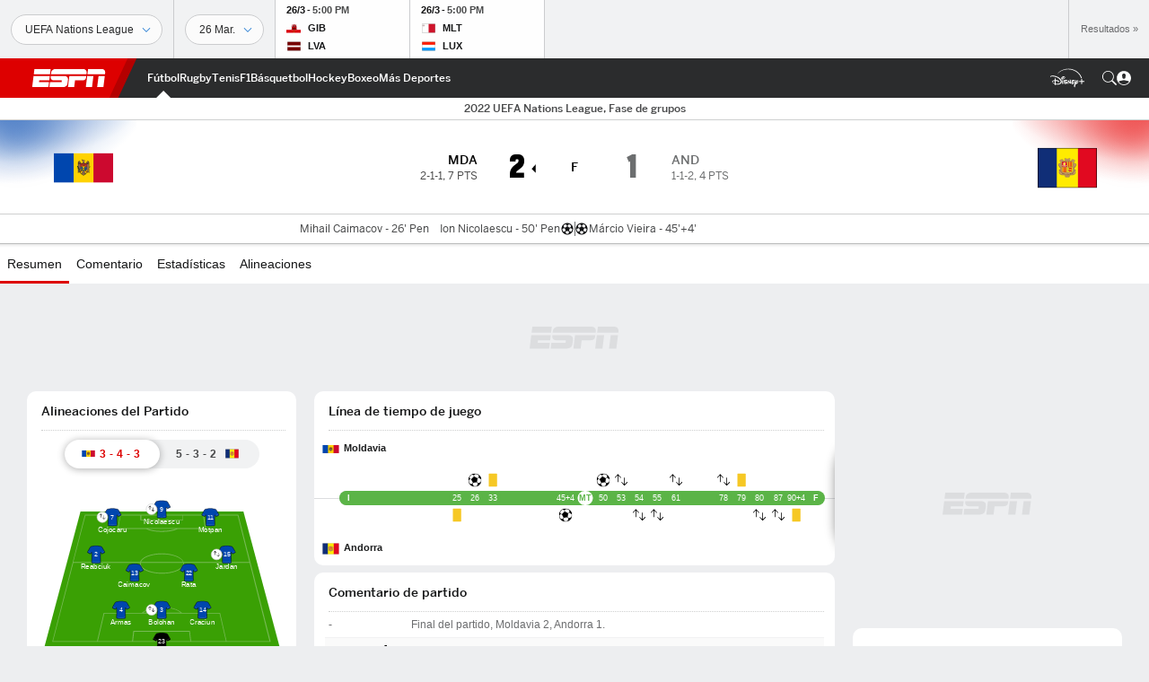

--- FILE ---
content_type: text/html; charset=utf-8
request_url: https://www.google.com/recaptcha/enterprise/anchor?ar=1&k=6LciB_gZAAAAAA_mwJ4G0XZ0BXWvLTt67V7YizXx&co=aHR0cHM6Ly9jZG4ucmVnaXN0ZXJkaXNuZXkuZ28uY29tOjQ0Mw..&hl=es&v=N67nZn4AqZkNcbeMu4prBgzg&size=invisible&anchor-ms=20000&execute-ms=30000&cb=bj5kg6ft8oe2
body_size: 50183
content:
<!DOCTYPE HTML><html dir="ltr" lang="es"><head><meta http-equiv="Content-Type" content="text/html; charset=UTF-8">
<meta http-equiv="X-UA-Compatible" content="IE=edge">
<title>reCAPTCHA</title>
<style type="text/css">
/* cyrillic-ext */
@font-face {
  font-family: 'Roboto';
  font-style: normal;
  font-weight: 400;
  font-stretch: 100%;
  src: url(//fonts.gstatic.com/s/roboto/v48/KFO7CnqEu92Fr1ME7kSn66aGLdTylUAMa3GUBHMdazTgWw.woff2) format('woff2');
  unicode-range: U+0460-052F, U+1C80-1C8A, U+20B4, U+2DE0-2DFF, U+A640-A69F, U+FE2E-FE2F;
}
/* cyrillic */
@font-face {
  font-family: 'Roboto';
  font-style: normal;
  font-weight: 400;
  font-stretch: 100%;
  src: url(//fonts.gstatic.com/s/roboto/v48/KFO7CnqEu92Fr1ME7kSn66aGLdTylUAMa3iUBHMdazTgWw.woff2) format('woff2');
  unicode-range: U+0301, U+0400-045F, U+0490-0491, U+04B0-04B1, U+2116;
}
/* greek-ext */
@font-face {
  font-family: 'Roboto';
  font-style: normal;
  font-weight: 400;
  font-stretch: 100%;
  src: url(//fonts.gstatic.com/s/roboto/v48/KFO7CnqEu92Fr1ME7kSn66aGLdTylUAMa3CUBHMdazTgWw.woff2) format('woff2');
  unicode-range: U+1F00-1FFF;
}
/* greek */
@font-face {
  font-family: 'Roboto';
  font-style: normal;
  font-weight: 400;
  font-stretch: 100%;
  src: url(//fonts.gstatic.com/s/roboto/v48/KFO7CnqEu92Fr1ME7kSn66aGLdTylUAMa3-UBHMdazTgWw.woff2) format('woff2');
  unicode-range: U+0370-0377, U+037A-037F, U+0384-038A, U+038C, U+038E-03A1, U+03A3-03FF;
}
/* math */
@font-face {
  font-family: 'Roboto';
  font-style: normal;
  font-weight: 400;
  font-stretch: 100%;
  src: url(//fonts.gstatic.com/s/roboto/v48/KFO7CnqEu92Fr1ME7kSn66aGLdTylUAMawCUBHMdazTgWw.woff2) format('woff2');
  unicode-range: U+0302-0303, U+0305, U+0307-0308, U+0310, U+0312, U+0315, U+031A, U+0326-0327, U+032C, U+032F-0330, U+0332-0333, U+0338, U+033A, U+0346, U+034D, U+0391-03A1, U+03A3-03A9, U+03B1-03C9, U+03D1, U+03D5-03D6, U+03F0-03F1, U+03F4-03F5, U+2016-2017, U+2034-2038, U+203C, U+2040, U+2043, U+2047, U+2050, U+2057, U+205F, U+2070-2071, U+2074-208E, U+2090-209C, U+20D0-20DC, U+20E1, U+20E5-20EF, U+2100-2112, U+2114-2115, U+2117-2121, U+2123-214F, U+2190, U+2192, U+2194-21AE, U+21B0-21E5, U+21F1-21F2, U+21F4-2211, U+2213-2214, U+2216-22FF, U+2308-230B, U+2310, U+2319, U+231C-2321, U+2336-237A, U+237C, U+2395, U+239B-23B7, U+23D0, U+23DC-23E1, U+2474-2475, U+25AF, U+25B3, U+25B7, U+25BD, U+25C1, U+25CA, U+25CC, U+25FB, U+266D-266F, U+27C0-27FF, U+2900-2AFF, U+2B0E-2B11, U+2B30-2B4C, U+2BFE, U+3030, U+FF5B, U+FF5D, U+1D400-1D7FF, U+1EE00-1EEFF;
}
/* symbols */
@font-face {
  font-family: 'Roboto';
  font-style: normal;
  font-weight: 400;
  font-stretch: 100%;
  src: url(//fonts.gstatic.com/s/roboto/v48/KFO7CnqEu92Fr1ME7kSn66aGLdTylUAMaxKUBHMdazTgWw.woff2) format('woff2');
  unicode-range: U+0001-000C, U+000E-001F, U+007F-009F, U+20DD-20E0, U+20E2-20E4, U+2150-218F, U+2190, U+2192, U+2194-2199, U+21AF, U+21E6-21F0, U+21F3, U+2218-2219, U+2299, U+22C4-22C6, U+2300-243F, U+2440-244A, U+2460-24FF, U+25A0-27BF, U+2800-28FF, U+2921-2922, U+2981, U+29BF, U+29EB, U+2B00-2BFF, U+4DC0-4DFF, U+FFF9-FFFB, U+10140-1018E, U+10190-1019C, U+101A0, U+101D0-101FD, U+102E0-102FB, U+10E60-10E7E, U+1D2C0-1D2D3, U+1D2E0-1D37F, U+1F000-1F0FF, U+1F100-1F1AD, U+1F1E6-1F1FF, U+1F30D-1F30F, U+1F315, U+1F31C, U+1F31E, U+1F320-1F32C, U+1F336, U+1F378, U+1F37D, U+1F382, U+1F393-1F39F, U+1F3A7-1F3A8, U+1F3AC-1F3AF, U+1F3C2, U+1F3C4-1F3C6, U+1F3CA-1F3CE, U+1F3D4-1F3E0, U+1F3ED, U+1F3F1-1F3F3, U+1F3F5-1F3F7, U+1F408, U+1F415, U+1F41F, U+1F426, U+1F43F, U+1F441-1F442, U+1F444, U+1F446-1F449, U+1F44C-1F44E, U+1F453, U+1F46A, U+1F47D, U+1F4A3, U+1F4B0, U+1F4B3, U+1F4B9, U+1F4BB, U+1F4BF, U+1F4C8-1F4CB, U+1F4D6, U+1F4DA, U+1F4DF, U+1F4E3-1F4E6, U+1F4EA-1F4ED, U+1F4F7, U+1F4F9-1F4FB, U+1F4FD-1F4FE, U+1F503, U+1F507-1F50B, U+1F50D, U+1F512-1F513, U+1F53E-1F54A, U+1F54F-1F5FA, U+1F610, U+1F650-1F67F, U+1F687, U+1F68D, U+1F691, U+1F694, U+1F698, U+1F6AD, U+1F6B2, U+1F6B9-1F6BA, U+1F6BC, U+1F6C6-1F6CF, U+1F6D3-1F6D7, U+1F6E0-1F6EA, U+1F6F0-1F6F3, U+1F6F7-1F6FC, U+1F700-1F7FF, U+1F800-1F80B, U+1F810-1F847, U+1F850-1F859, U+1F860-1F887, U+1F890-1F8AD, U+1F8B0-1F8BB, U+1F8C0-1F8C1, U+1F900-1F90B, U+1F93B, U+1F946, U+1F984, U+1F996, U+1F9E9, U+1FA00-1FA6F, U+1FA70-1FA7C, U+1FA80-1FA89, U+1FA8F-1FAC6, U+1FACE-1FADC, U+1FADF-1FAE9, U+1FAF0-1FAF8, U+1FB00-1FBFF;
}
/* vietnamese */
@font-face {
  font-family: 'Roboto';
  font-style: normal;
  font-weight: 400;
  font-stretch: 100%;
  src: url(//fonts.gstatic.com/s/roboto/v48/KFO7CnqEu92Fr1ME7kSn66aGLdTylUAMa3OUBHMdazTgWw.woff2) format('woff2');
  unicode-range: U+0102-0103, U+0110-0111, U+0128-0129, U+0168-0169, U+01A0-01A1, U+01AF-01B0, U+0300-0301, U+0303-0304, U+0308-0309, U+0323, U+0329, U+1EA0-1EF9, U+20AB;
}
/* latin-ext */
@font-face {
  font-family: 'Roboto';
  font-style: normal;
  font-weight: 400;
  font-stretch: 100%;
  src: url(//fonts.gstatic.com/s/roboto/v48/KFO7CnqEu92Fr1ME7kSn66aGLdTylUAMa3KUBHMdazTgWw.woff2) format('woff2');
  unicode-range: U+0100-02BA, U+02BD-02C5, U+02C7-02CC, U+02CE-02D7, U+02DD-02FF, U+0304, U+0308, U+0329, U+1D00-1DBF, U+1E00-1E9F, U+1EF2-1EFF, U+2020, U+20A0-20AB, U+20AD-20C0, U+2113, U+2C60-2C7F, U+A720-A7FF;
}
/* latin */
@font-face {
  font-family: 'Roboto';
  font-style: normal;
  font-weight: 400;
  font-stretch: 100%;
  src: url(//fonts.gstatic.com/s/roboto/v48/KFO7CnqEu92Fr1ME7kSn66aGLdTylUAMa3yUBHMdazQ.woff2) format('woff2');
  unicode-range: U+0000-00FF, U+0131, U+0152-0153, U+02BB-02BC, U+02C6, U+02DA, U+02DC, U+0304, U+0308, U+0329, U+2000-206F, U+20AC, U+2122, U+2191, U+2193, U+2212, U+2215, U+FEFF, U+FFFD;
}
/* cyrillic-ext */
@font-face {
  font-family: 'Roboto';
  font-style: normal;
  font-weight: 500;
  font-stretch: 100%;
  src: url(//fonts.gstatic.com/s/roboto/v48/KFO7CnqEu92Fr1ME7kSn66aGLdTylUAMa3GUBHMdazTgWw.woff2) format('woff2');
  unicode-range: U+0460-052F, U+1C80-1C8A, U+20B4, U+2DE0-2DFF, U+A640-A69F, U+FE2E-FE2F;
}
/* cyrillic */
@font-face {
  font-family: 'Roboto';
  font-style: normal;
  font-weight: 500;
  font-stretch: 100%;
  src: url(//fonts.gstatic.com/s/roboto/v48/KFO7CnqEu92Fr1ME7kSn66aGLdTylUAMa3iUBHMdazTgWw.woff2) format('woff2');
  unicode-range: U+0301, U+0400-045F, U+0490-0491, U+04B0-04B1, U+2116;
}
/* greek-ext */
@font-face {
  font-family: 'Roboto';
  font-style: normal;
  font-weight: 500;
  font-stretch: 100%;
  src: url(//fonts.gstatic.com/s/roboto/v48/KFO7CnqEu92Fr1ME7kSn66aGLdTylUAMa3CUBHMdazTgWw.woff2) format('woff2');
  unicode-range: U+1F00-1FFF;
}
/* greek */
@font-face {
  font-family: 'Roboto';
  font-style: normal;
  font-weight: 500;
  font-stretch: 100%;
  src: url(//fonts.gstatic.com/s/roboto/v48/KFO7CnqEu92Fr1ME7kSn66aGLdTylUAMa3-UBHMdazTgWw.woff2) format('woff2');
  unicode-range: U+0370-0377, U+037A-037F, U+0384-038A, U+038C, U+038E-03A1, U+03A3-03FF;
}
/* math */
@font-face {
  font-family: 'Roboto';
  font-style: normal;
  font-weight: 500;
  font-stretch: 100%;
  src: url(//fonts.gstatic.com/s/roboto/v48/KFO7CnqEu92Fr1ME7kSn66aGLdTylUAMawCUBHMdazTgWw.woff2) format('woff2');
  unicode-range: U+0302-0303, U+0305, U+0307-0308, U+0310, U+0312, U+0315, U+031A, U+0326-0327, U+032C, U+032F-0330, U+0332-0333, U+0338, U+033A, U+0346, U+034D, U+0391-03A1, U+03A3-03A9, U+03B1-03C9, U+03D1, U+03D5-03D6, U+03F0-03F1, U+03F4-03F5, U+2016-2017, U+2034-2038, U+203C, U+2040, U+2043, U+2047, U+2050, U+2057, U+205F, U+2070-2071, U+2074-208E, U+2090-209C, U+20D0-20DC, U+20E1, U+20E5-20EF, U+2100-2112, U+2114-2115, U+2117-2121, U+2123-214F, U+2190, U+2192, U+2194-21AE, U+21B0-21E5, U+21F1-21F2, U+21F4-2211, U+2213-2214, U+2216-22FF, U+2308-230B, U+2310, U+2319, U+231C-2321, U+2336-237A, U+237C, U+2395, U+239B-23B7, U+23D0, U+23DC-23E1, U+2474-2475, U+25AF, U+25B3, U+25B7, U+25BD, U+25C1, U+25CA, U+25CC, U+25FB, U+266D-266F, U+27C0-27FF, U+2900-2AFF, U+2B0E-2B11, U+2B30-2B4C, U+2BFE, U+3030, U+FF5B, U+FF5D, U+1D400-1D7FF, U+1EE00-1EEFF;
}
/* symbols */
@font-face {
  font-family: 'Roboto';
  font-style: normal;
  font-weight: 500;
  font-stretch: 100%;
  src: url(//fonts.gstatic.com/s/roboto/v48/KFO7CnqEu92Fr1ME7kSn66aGLdTylUAMaxKUBHMdazTgWw.woff2) format('woff2');
  unicode-range: U+0001-000C, U+000E-001F, U+007F-009F, U+20DD-20E0, U+20E2-20E4, U+2150-218F, U+2190, U+2192, U+2194-2199, U+21AF, U+21E6-21F0, U+21F3, U+2218-2219, U+2299, U+22C4-22C6, U+2300-243F, U+2440-244A, U+2460-24FF, U+25A0-27BF, U+2800-28FF, U+2921-2922, U+2981, U+29BF, U+29EB, U+2B00-2BFF, U+4DC0-4DFF, U+FFF9-FFFB, U+10140-1018E, U+10190-1019C, U+101A0, U+101D0-101FD, U+102E0-102FB, U+10E60-10E7E, U+1D2C0-1D2D3, U+1D2E0-1D37F, U+1F000-1F0FF, U+1F100-1F1AD, U+1F1E6-1F1FF, U+1F30D-1F30F, U+1F315, U+1F31C, U+1F31E, U+1F320-1F32C, U+1F336, U+1F378, U+1F37D, U+1F382, U+1F393-1F39F, U+1F3A7-1F3A8, U+1F3AC-1F3AF, U+1F3C2, U+1F3C4-1F3C6, U+1F3CA-1F3CE, U+1F3D4-1F3E0, U+1F3ED, U+1F3F1-1F3F3, U+1F3F5-1F3F7, U+1F408, U+1F415, U+1F41F, U+1F426, U+1F43F, U+1F441-1F442, U+1F444, U+1F446-1F449, U+1F44C-1F44E, U+1F453, U+1F46A, U+1F47D, U+1F4A3, U+1F4B0, U+1F4B3, U+1F4B9, U+1F4BB, U+1F4BF, U+1F4C8-1F4CB, U+1F4D6, U+1F4DA, U+1F4DF, U+1F4E3-1F4E6, U+1F4EA-1F4ED, U+1F4F7, U+1F4F9-1F4FB, U+1F4FD-1F4FE, U+1F503, U+1F507-1F50B, U+1F50D, U+1F512-1F513, U+1F53E-1F54A, U+1F54F-1F5FA, U+1F610, U+1F650-1F67F, U+1F687, U+1F68D, U+1F691, U+1F694, U+1F698, U+1F6AD, U+1F6B2, U+1F6B9-1F6BA, U+1F6BC, U+1F6C6-1F6CF, U+1F6D3-1F6D7, U+1F6E0-1F6EA, U+1F6F0-1F6F3, U+1F6F7-1F6FC, U+1F700-1F7FF, U+1F800-1F80B, U+1F810-1F847, U+1F850-1F859, U+1F860-1F887, U+1F890-1F8AD, U+1F8B0-1F8BB, U+1F8C0-1F8C1, U+1F900-1F90B, U+1F93B, U+1F946, U+1F984, U+1F996, U+1F9E9, U+1FA00-1FA6F, U+1FA70-1FA7C, U+1FA80-1FA89, U+1FA8F-1FAC6, U+1FACE-1FADC, U+1FADF-1FAE9, U+1FAF0-1FAF8, U+1FB00-1FBFF;
}
/* vietnamese */
@font-face {
  font-family: 'Roboto';
  font-style: normal;
  font-weight: 500;
  font-stretch: 100%;
  src: url(//fonts.gstatic.com/s/roboto/v48/KFO7CnqEu92Fr1ME7kSn66aGLdTylUAMa3OUBHMdazTgWw.woff2) format('woff2');
  unicode-range: U+0102-0103, U+0110-0111, U+0128-0129, U+0168-0169, U+01A0-01A1, U+01AF-01B0, U+0300-0301, U+0303-0304, U+0308-0309, U+0323, U+0329, U+1EA0-1EF9, U+20AB;
}
/* latin-ext */
@font-face {
  font-family: 'Roboto';
  font-style: normal;
  font-weight: 500;
  font-stretch: 100%;
  src: url(//fonts.gstatic.com/s/roboto/v48/KFO7CnqEu92Fr1ME7kSn66aGLdTylUAMa3KUBHMdazTgWw.woff2) format('woff2');
  unicode-range: U+0100-02BA, U+02BD-02C5, U+02C7-02CC, U+02CE-02D7, U+02DD-02FF, U+0304, U+0308, U+0329, U+1D00-1DBF, U+1E00-1E9F, U+1EF2-1EFF, U+2020, U+20A0-20AB, U+20AD-20C0, U+2113, U+2C60-2C7F, U+A720-A7FF;
}
/* latin */
@font-face {
  font-family: 'Roboto';
  font-style: normal;
  font-weight: 500;
  font-stretch: 100%;
  src: url(//fonts.gstatic.com/s/roboto/v48/KFO7CnqEu92Fr1ME7kSn66aGLdTylUAMa3yUBHMdazQ.woff2) format('woff2');
  unicode-range: U+0000-00FF, U+0131, U+0152-0153, U+02BB-02BC, U+02C6, U+02DA, U+02DC, U+0304, U+0308, U+0329, U+2000-206F, U+20AC, U+2122, U+2191, U+2193, U+2212, U+2215, U+FEFF, U+FFFD;
}
/* cyrillic-ext */
@font-face {
  font-family: 'Roboto';
  font-style: normal;
  font-weight: 900;
  font-stretch: 100%;
  src: url(//fonts.gstatic.com/s/roboto/v48/KFO7CnqEu92Fr1ME7kSn66aGLdTylUAMa3GUBHMdazTgWw.woff2) format('woff2');
  unicode-range: U+0460-052F, U+1C80-1C8A, U+20B4, U+2DE0-2DFF, U+A640-A69F, U+FE2E-FE2F;
}
/* cyrillic */
@font-face {
  font-family: 'Roboto';
  font-style: normal;
  font-weight: 900;
  font-stretch: 100%;
  src: url(//fonts.gstatic.com/s/roboto/v48/KFO7CnqEu92Fr1ME7kSn66aGLdTylUAMa3iUBHMdazTgWw.woff2) format('woff2');
  unicode-range: U+0301, U+0400-045F, U+0490-0491, U+04B0-04B1, U+2116;
}
/* greek-ext */
@font-face {
  font-family: 'Roboto';
  font-style: normal;
  font-weight: 900;
  font-stretch: 100%;
  src: url(//fonts.gstatic.com/s/roboto/v48/KFO7CnqEu92Fr1ME7kSn66aGLdTylUAMa3CUBHMdazTgWw.woff2) format('woff2');
  unicode-range: U+1F00-1FFF;
}
/* greek */
@font-face {
  font-family: 'Roboto';
  font-style: normal;
  font-weight: 900;
  font-stretch: 100%;
  src: url(//fonts.gstatic.com/s/roboto/v48/KFO7CnqEu92Fr1ME7kSn66aGLdTylUAMa3-UBHMdazTgWw.woff2) format('woff2');
  unicode-range: U+0370-0377, U+037A-037F, U+0384-038A, U+038C, U+038E-03A1, U+03A3-03FF;
}
/* math */
@font-face {
  font-family: 'Roboto';
  font-style: normal;
  font-weight: 900;
  font-stretch: 100%;
  src: url(//fonts.gstatic.com/s/roboto/v48/KFO7CnqEu92Fr1ME7kSn66aGLdTylUAMawCUBHMdazTgWw.woff2) format('woff2');
  unicode-range: U+0302-0303, U+0305, U+0307-0308, U+0310, U+0312, U+0315, U+031A, U+0326-0327, U+032C, U+032F-0330, U+0332-0333, U+0338, U+033A, U+0346, U+034D, U+0391-03A1, U+03A3-03A9, U+03B1-03C9, U+03D1, U+03D5-03D6, U+03F0-03F1, U+03F4-03F5, U+2016-2017, U+2034-2038, U+203C, U+2040, U+2043, U+2047, U+2050, U+2057, U+205F, U+2070-2071, U+2074-208E, U+2090-209C, U+20D0-20DC, U+20E1, U+20E5-20EF, U+2100-2112, U+2114-2115, U+2117-2121, U+2123-214F, U+2190, U+2192, U+2194-21AE, U+21B0-21E5, U+21F1-21F2, U+21F4-2211, U+2213-2214, U+2216-22FF, U+2308-230B, U+2310, U+2319, U+231C-2321, U+2336-237A, U+237C, U+2395, U+239B-23B7, U+23D0, U+23DC-23E1, U+2474-2475, U+25AF, U+25B3, U+25B7, U+25BD, U+25C1, U+25CA, U+25CC, U+25FB, U+266D-266F, U+27C0-27FF, U+2900-2AFF, U+2B0E-2B11, U+2B30-2B4C, U+2BFE, U+3030, U+FF5B, U+FF5D, U+1D400-1D7FF, U+1EE00-1EEFF;
}
/* symbols */
@font-face {
  font-family: 'Roboto';
  font-style: normal;
  font-weight: 900;
  font-stretch: 100%;
  src: url(//fonts.gstatic.com/s/roboto/v48/KFO7CnqEu92Fr1ME7kSn66aGLdTylUAMaxKUBHMdazTgWw.woff2) format('woff2');
  unicode-range: U+0001-000C, U+000E-001F, U+007F-009F, U+20DD-20E0, U+20E2-20E4, U+2150-218F, U+2190, U+2192, U+2194-2199, U+21AF, U+21E6-21F0, U+21F3, U+2218-2219, U+2299, U+22C4-22C6, U+2300-243F, U+2440-244A, U+2460-24FF, U+25A0-27BF, U+2800-28FF, U+2921-2922, U+2981, U+29BF, U+29EB, U+2B00-2BFF, U+4DC0-4DFF, U+FFF9-FFFB, U+10140-1018E, U+10190-1019C, U+101A0, U+101D0-101FD, U+102E0-102FB, U+10E60-10E7E, U+1D2C0-1D2D3, U+1D2E0-1D37F, U+1F000-1F0FF, U+1F100-1F1AD, U+1F1E6-1F1FF, U+1F30D-1F30F, U+1F315, U+1F31C, U+1F31E, U+1F320-1F32C, U+1F336, U+1F378, U+1F37D, U+1F382, U+1F393-1F39F, U+1F3A7-1F3A8, U+1F3AC-1F3AF, U+1F3C2, U+1F3C4-1F3C6, U+1F3CA-1F3CE, U+1F3D4-1F3E0, U+1F3ED, U+1F3F1-1F3F3, U+1F3F5-1F3F7, U+1F408, U+1F415, U+1F41F, U+1F426, U+1F43F, U+1F441-1F442, U+1F444, U+1F446-1F449, U+1F44C-1F44E, U+1F453, U+1F46A, U+1F47D, U+1F4A3, U+1F4B0, U+1F4B3, U+1F4B9, U+1F4BB, U+1F4BF, U+1F4C8-1F4CB, U+1F4D6, U+1F4DA, U+1F4DF, U+1F4E3-1F4E6, U+1F4EA-1F4ED, U+1F4F7, U+1F4F9-1F4FB, U+1F4FD-1F4FE, U+1F503, U+1F507-1F50B, U+1F50D, U+1F512-1F513, U+1F53E-1F54A, U+1F54F-1F5FA, U+1F610, U+1F650-1F67F, U+1F687, U+1F68D, U+1F691, U+1F694, U+1F698, U+1F6AD, U+1F6B2, U+1F6B9-1F6BA, U+1F6BC, U+1F6C6-1F6CF, U+1F6D3-1F6D7, U+1F6E0-1F6EA, U+1F6F0-1F6F3, U+1F6F7-1F6FC, U+1F700-1F7FF, U+1F800-1F80B, U+1F810-1F847, U+1F850-1F859, U+1F860-1F887, U+1F890-1F8AD, U+1F8B0-1F8BB, U+1F8C0-1F8C1, U+1F900-1F90B, U+1F93B, U+1F946, U+1F984, U+1F996, U+1F9E9, U+1FA00-1FA6F, U+1FA70-1FA7C, U+1FA80-1FA89, U+1FA8F-1FAC6, U+1FACE-1FADC, U+1FADF-1FAE9, U+1FAF0-1FAF8, U+1FB00-1FBFF;
}
/* vietnamese */
@font-face {
  font-family: 'Roboto';
  font-style: normal;
  font-weight: 900;
  font-stretch: 100%;
  src: url(//fonts.gstatic.com/s/roboto/v48/KFO7CnqEu92Fr1ME7kSn66aGLdTylUAMa3OUBHMdazTgWw.woff2) format('woff2');
  unicode-range: U+0102-0103, U+0110-0111, U+0128-0129, U+0168-0169, U+01A0-01A1, U+01AF-01B0, U+0300-0301, U+0303-0304, U+0308-0309, U+0323, U+0329, U+1EA0-1EF9, U+20AB;
}
/* latin-ext */
@font-face {
  font-family: 'Roboto';
  font-style: normal;
  font-weight: 900;
  font-stretch: 100%;
  src: url(//fonts.gstatic.com/s/roboto/v48/KFO7CnqEu92Fr1ME7kSn66aGLdTylUAMa3KUBHMdazTgWw.woff2) format('woff2');
  unicode-range: U+0100-02BA, U+02BD-02C5, U+02C7-02CC, U+02CE-02D7, U+02DD-02FF, U+0304, U+0308, U+0329, U+1D00-1DBF, U+1E00-1E9F, U+1EF2-1EFF, U+2020, U+20A0-20AB, U+20AD-20C0, U+2113, U+2C60-2C7F, U+A720-A7FF;
}
/* latin */
@font-face {
  font-family: 'Roboto';
  font-style: normal;
  font-weight: 900;
  font-stretch: 100%;
  src: url(//fonts.gstatic.com/s/roboto/v48/KFO7CnqEu92Fr1ME7kSn66aGLdTylUAMa3yUBHMdazQ.woff2) format('woff2');
  unicode-range: U+0000-00FF, U+0131, U+0152-0153, U+02BB-02BC, U+02C6, U+02DA, U+02DC, U+0304, U+0308, U+0329, U+2000-206F, U+20AC, U+2122, U+2191, U+2193, U+2212, U+2215, U+FEFF, U+FFFD;
}

</style>
<link rel="stylesheet" type="text/css" href="https://www.gstatic.com/recaptcha/releases/N67nZn4AqZkNcbeMu4prBgzg/styles__ltr.css">
<script nonce="GizkaVOcC_bRcxvtwfmXNQ" type="text/javascript">window['__recaptcha_api'] = 'https://www.google.com/recaptcha/enterprise/';</script>
<script type="text/javascript" src="https://www.gstatic.com/recaptcha/releases/N67nZn4AqZkNcbeMu4prBgzg/recaptcha__es.js" nonce="GizkaVOcC_bRcxvtwfmXNQ">
      
    </script></head>
<body><div id="rc-anchor-alert" class="rc-anchor-alert"></div>
<input type="hidden" id="recaptcha-token" value="[base64]">
<script type="text/javascript" nonce="GizkaVOcC_bRcxvtwfmXNQ">
      recaptcha.anchor.Main.init("[\x22ainput\x22,[\x22bgdata\x22,\x22\x22,\[base64]/[base64]/[base64]/[base64]/[base64]/UltsKytdPUU6KEU8MjA0OD9SW2wrK109RT4+NnwxOTI6KChFJjY0NTEyKT09NTUyOTYmJk0rMTxjLmxlbmd0aCYmKGMuY2hhckNvZGVBdChNKzEpJjY0NTEyKT09NTYzMjA/[base64]/[base64]/[base64]/[base64]/[base64]/[base64]/[base64]\x22,\[base64]\\u003d\\u003d\x22,\x22LWw5WMOAeRDCg8OiwpLDnMKQwr3CgsOQMsK/[base64]/DvzvCgcOcw6jCqVYaw6XCilJHw6nDjxTDrzQ+PwTDgMKQw6LCkcKAwr5ww5HDvQ3Ch8OUw7DCqW/CvCHCtsOlXDlzFsOGwopBwqvDu2lWw51cwrV+PcO6w7otQQPClcKMwqNAwqMOa8O7AcKzwod4woMCw4V8w6zCjgbDvsOPUX7DnBNIw7TDo8O/w6x4ODzDkMKKw59iwo59SDnCh2JMw4DCiXw/wq0sw4jChQHDusKkcCU9wrs2wrQqS8OFw5JFw5jDkcKGEB8JW1oMZCgeAw7DpMOLKUBSw5fDhcOpw4jDk8Oiw6l1w7zCj8Ogw5bDgMO9NFppw7dLFsOVw5/[base64]/Ci8Ojw57DrMOAH8KvH8O5w7bCmzfCrMKQw59Makduwp7DjsOwSMOJNsKZNMKvwrgzOF4UTgBcQ3vDvBHDiGvCt8Kbwr/ChEPDgsOYT8KbZ8O9BSYbwroeDk8Lwqs4wq3Cg8OBwrJtR2LDg8O5wpvCsH/Dt8OlwqxleMOwwo9uGcOMaAXCuQVgwr1lRmfDqD7CmQjCsMOtP8KOC27DrMOEwpjDjkZrw4bCjcOWwqbCgsOnV8KJHUldGMKfw7hoPSbCpVXCmmbDrcOpMXcmwplyegFpYsKcwpXCvsONa1DCnxAHWCwjOn/[base64]/[base64]/Dm8KjwpoXEG/[base64]/CsMK5wowEw5YqIcO3w7ZQwqN1w7/[base64]/Dq0IWcsKBOcK3WMKFw69Xw6wFw6Bew5JWNnYoSB/CtVcRwpvDiMKEcgLDhCrDtMO2wqp1wrPDll/DmcONM8KzGCUlK8OjacKXHxHDuUDDqH53ScKrw5TDrcKjwpDDoiTDsMOWw7DDqmrCpip1w5IRw54swqVHw5DDrcKKw5nDvcOxwr8aUDN/I1bCrMOMwoEvbMKnZUkpw6AVw5fDssKJwo40w6h2wpzCoMOEw7TCmsO/w4UBJHnDm2TCnTUNw7wjw4hzw47Dq2Y6wp8QYcKaf8OmwqDCrzZbdsK0HsOAwrxYw6h+w5Y3w6zDinMOwolvGAdpAsOCX8Oxw53Dgm8WdcOgNkVHDFx/KRg1w6bCrMKZw6dww4Jvch86a8KOwrxKw58MwqbCuS9kw57Cgksgwo3CrB0yAyIWeChlSgJkw4c9b8KJScKOITDDqgLCrMKSw5pLRC/Dohl9wpfCtMOQwr3DvcKKw4/DrMOcw7sbw4DCtDfChMKxVcOLwp5lw6dew6ZjOMOyY3TDkT1fw6nCqcOla13ChBhbw6MQG8O5w5vDrUzCq8KiUwTDuMOmVn/DmsO2GSfCgjDDu2J7dsKUw4l9w43DpCzCs8OowqnDusKDY8OAwrVvwrHDoMOhwrBjw5LCj8KGQsOAw6cwV8ObcBxfwqDCs8KLwpoHNFbDj0bCqQwYVyJCw6/[base64]/Ct8KCw4PCmjvDpMOrD0RST0vCgld3wrlRwoA8w4/CjU1eM8KWdsO0CcKswpAqXcObwpvCpcKoEzTDiMKZw5EwFcK0eGBDwq96I8OlUBo7dldvw4cZXiVmYMOOb8OFecOgwqvDm8OTw6Uiw6YGbMOjwod9VFo6wrHDijM+McO1Um4nwpDDksKWw6pJw6zCoMKVIcOhwq7DlU/CrMO7HMKQwqvDqFzDqDzCo8OEw64bw5HClFXCkcO+aMOpJF7DgsO6A8KacMK9w7pVw5Qxw6tZWjnDvVTCh3LDicO1KFtWNSbCs3N0wrQjeTXCqcK9JCwdNMK+w4hhw7vCmWvDr8KDwq9Tw7LDicO/wrZkAcKdwqJ6w63Dn8OSSULCjxbDvcOxwpVAdQjCicONEA3Ds8OrZcKvSX5AVsKwwqzDscOsBHHChsKFwp8uGRjCscOVDnbDrsKnClvCoMK3woE2w4DDrEDCinV5w7FjDsOiwqocw6s/PcKiWHIjMW4UXsOwcEwnccOgw40Fai/Du2rDpBIFWW8Ew43CmcO7aMKHwqI9B8O6wo84UC/[base64]/Cq8K/UR9hw5LCkQ/DgWXClMOhwoXDhCZjw60FCSTCmCTDpcK9wrt1DDMiKjHDrnXCgSXCqsKracO0wpDCoWsEwrHCjcOBbcOOG8O4wqBcDMOpMVUaFMOywoFeNQ85GMOzw7tQD2lvw6bDuUU6w7/[base64]/CgS1aUVU3w7nCg8K1I8KSDwwXw7nDnV/[base64]/wq7DlwLDi1fDmcOGQlwjVsKJdwcEw6IKckFcwo4bwoTCtMKaw7HCpsKFUjdqwonCjcO2w51oCcK7MCzCq8ORw60zwpkMZT/[base64]/[base64]/CrRLDrcOFw7dIAMKbcMO2ezjCrR/CssKyMUbDocKUGcKvQhvDqsOvewI5w6vCjcONPMKDYVnDvATCi8KswozDlh8xc1kJwowvwoAFw7nCu33Dg8KewrbDnAIuOBwRwog1CAhlThnCtsOuHcKSF0pFHhXDlsOeIQTDn8K/eB3DrMOOfcKqwq8twoJZVhnChsKkwoXCksO2w7TDrMOYw6TDhsOmwq3CmsKVRsOpbBLCkjbClMOJT8ObwpgFcQ9zEnvDgAxhVDjCgm4FwrQ9PnR7NMKlwrnDjsOnwqzDoUrDh33CjlldWsKPVsK2wp8WHmXChV99wp52w4bChmdsw6HCoD/Dn2Ajfy7Dow3DjSdew7IqYMK/GcOTPgHDjMOSwpHCgcKgwoHDksKWKcKseMKIwp9ow47DncKQwqNAw6HDgsKWVWPDrw9swofDlVDDrHXDjsKgw6ApwojDrTfDiAVgdsOow4nCuMKNGlvCg8KEwp46w47DlTbCg8OiL8OrwoTDgsO/woMrL8KXBMOSw6DCuWXCpMK4w7zCpkLDuGsXRcK8GsKKBsKkwo4hwqDDvDQWGcONw5rCgnkjDMOowqzDmcOFKMK/w4PDgMKTw5UvOShaw45UU8KRw6PCoT0aw7HCjU3CsyHCpcKRw587NMK9wrlDdRUBw5/Ct0daczYhRcKFAsOteATDlUTCtF94Hl8Awq7Cjn8WNcOSKsOlcwnDkFNfK8Kyw605bcOcwrt7esOvwqnCg2IWUk1xFyUNOMKDwrHCvcKjeMKewopAw4XCqWfCkQZWwozCm0DDisOFwp0ZwpXCiW/DrUQ8woVlw6DDmhIBwqIZw5bCkUzCkylaLmQHWiV2w5PCvMOYNcKnXmQXQcO5w53DicKUwqnCv8KAwpRwGXrCkBEvwoNUacOlw4LDiUDDicOkw4Uew7bDksKxfDTDpsKLw6/Dmj14S0DCosOawpFHLEhESMOyw4LCk8OnEWMVwovCq8OBw4DCu8KtwoodLcOZQcO6w708w7PDmmJdDwJVHsKhal/CsMOZUnNowr3CmsK5wo1gOR/CvCDChsO7OcK6SSzCuSxrw44ADkPDpcO0QcKzNh92bsKVT2R9wpZvw7vCosOmEArDvGcaw5XDqMKWw6A1wpnDvcKFwoXDm1bCoiUWw7TDvMOhwoJdWm9Hw5Mzw555w6LDpUVDKwLCnx7Du2tSKjghdcOFRmE/[base64]/w5ocw5c4w4p/d8K8aWXDjFvDs8KQwpNSUGd+wqfCshQoRMOlaMO/e8OtJmVxcsKQe2xTw6N3w7BIVcKZw6PDkcKTRsOkw4/DpE9cD3zCnVzDlcKnYm/[base64]/ChsKxRGjCr8OEQcOQwrUbwrzCv2dVwp0dw4ICw7/CrcOfbmHCksKCw7bDlCjDlsOIw5TDk8KgVMKkw5HDkREuGsOEw5B9MkIfw53CmGTDuTBaL0zCpz/ChGRmb8O9NRcZwoM1w6gKwqTDnxjDkynCuMOCY0VrZ8OrQTzDgn0RAFkswp3DisKzLTFGWMKiZ8Kcw40hwqzDlMOIw7lAFDsXZXJXG8OWScKfWMOfH0LCjAbDjEHDrFZ6IxsZwp1GRWTDpEs/LsKrwo1WccKgw4IVwq56w5/Dj8Kgw7jDkGfDqxLCvhxNw4BKwrHDiMOow5/CnDgcwqDDs33DocKGw7Qkw7fCu1fClyFKcVwhNRDCsMKSwohLwoHDuhDDvMOewq4Bw5TDmMK1E8KCN8OVPBbCrhgqw4/[base64]/[base64]/[base64]/CuiTDpMOgWmDDgkNWwp/CkRd+ewnDulFPwrnDqAUcwpLCu8Orw7jDrgLCohLCqHlbVR02w5bCshUTwp3Dg8OywofDs1knwqEJDhHCphV5wpPDi8OHFSnCq8OOYyDCjwLCgsOTw7TCp8Oyw7bDvsOaTV7DmMOzDw0NfcKCwq7DphYqb0wIUcKnCcK2VlzDkifCvsOvJn7CqsOyLcKlS8OTwoA/DcOnYcKeJhFbSMKfwq5vFxfDnsOEU8OeTsKkDm/[base64]/[base64]/w5rCiVhawojCtAVFw4Z0w4hbBsKNw4oRZMOcHMKrw45TIMKuIWnCsCHCjcKFw4tqKcOVwrnDr3jDlcKkaMO2EMKBwoEUJSF1wpxzwrzCi8OMwo16w4xFNy0gPA7CsMKJZsKbw6nCmcKpw75bwo9UEMKzN2TCucK3w6/Ci8OEwqI9LMKffxHCkcKnwr/DiVZhMsOBMHfDjkLCmMKvFSEIwoVbH8OEwonCnyN1DixowrTCj0/Dt8KJw5DCnxPCnMObNhfCtGEQw5N7w7PCmWTCsMOew5PCjsKre1t5DMOlS14ww5HCqcK5azsvwrgWwqjCpcKaZl4sM8OLwrteesKCPDwCw4HDjsO2wqhuT8OQOcKewqU/w6gAZ8Okw7g/w57Cq8ORGUzDrcK4w4Rjw5Nqw4nCvcKnLVBCFsKJA8KxTHbDph/[base64]/Dk8KKw6JTwqwJwr52Bg3Cq8Odw70SwqXDrnjCviXCsMKsYcK2EH56Ry4Ow5nDrRFsw4vDosKQw5nCtRhVdBbCvcOGWMKTwrQYBlcLe8OnL8ORL3ppFjLCoMOJa3gjwrxew6h5A8Kdw5fCqcK+C8Kvwpk/WMOgw7/CqErDt00+O0sLDMOuw6xIw69daQ4bw4fDoxTCm8OCCMKceyHCuMOlw7Qmw5pMcMOgci/[base64]/DssOjwqNEwqnDmGTCnsOLD3TDvcKqdABpwqbDqcKuwpw2wqLChgjCvsOYw4FGwrvCvcO6E8ODw58lY0sKCGjCnsKlHcOSwpHCvm/Do8KZwq/[base64]/[base64]/Cq8KTJ8KAPsOGw5HDvSIXw6YvWV3Dmn41wo3CmQIbw4DDlwbCmcK9VMK6w7Yvw5sVwrcywpNzwr8Zw73CvhY3F8KJWsOqAkjCulXCiH0NZDhCwp0AwpIkw45awr9gwozDrcK3acKVwpjCoBx+w64bwoXCvhx3wo5Aw53DrsO/BRfDgi5POMKAwoZJw7BPw6jCkAPCosKLwqQvRRxbwpoFw71UwrY/EHg4wrjDuMKhFMKXw6nCqVlMw6MFUWlZw67CtcOBwrRUw4PDij1Xw47DgickT8OTVMOtw7HCijJvwq/DrQYWAVHClCwDw4E+w6vDqRV6wocDKBHCvcKIwqrCnUTDp8OvwrUqTcKQKsKVWhcmwrXDpDXCrcKiUyJAWT4oIAjChwEob3kNw5gzfDITLsKKwpIlwq7Cm8OCw5TDvMORBxE6wobChcKALkQkwonDuFwLKsKzB3x/Xj/DrsOww5vCicOZaMOZAUYGwqZDeiLCrsOVAWvCgMOyM8KuUUrDjcKeCxtcIsOjfDXDv8OwZsOMwq3DmTl4wqzConx/HcObNMOBUXk0w6/DnRZOwqo2UgxvbTwnS8KUSmlnwqtMw4rDsgsGQVfCgxLCjsKrXHcGw5RCw7R9K8OIJE59woDDlsKUw7oBwovDlX7DkMKzIhQLbR87w68QUMKRw5/DkhkZw77CtjMTYxDDncO7wrXCvcOywoAbwpLDvi53wqjCpMOBMMKPwqsXw5rDonbDoMOUHgpoFMKtwr0YVEsvw4lGERcHNMOGI8KwwoLDvMOrDQsQMCw7CsOUw5tewoJPGBLDgCUEw4bDn24nw7g/w4rCm1ggRibCnsKBw6kZKMOIwrzCjlTDgsKmwp3DmsORfsKlw6HCkEodwpZkZsK+w7jDq8OXATsgw4zDmHXCs8KoAzfDisK/w7TDk8OIwq/CnivDmcK8w6zCuUA4RWIgQxlVKMK+ZnlFeFl5dVDCrTvCnk93w6/[base64]/[base64]/CgGBawqpkw5gNwrTCsjtVSmPDi8KQwodcwqXCosK0w7taEEhhwoHCpMOew5HDm8OHwpYRFsOUwojDrcKsEMOwA8OlVgNrH8KZw5bChgNdwojDgnluw71cw4/[base64]/CpGIWScKCU08zw6fDtFLDu8KUw6pZw6Q1CcK/a1jCmcKwwp5xfUzDmsKUQhnDicKefsOYwpLDhDk7wonChmBuw6gyO8OGH27Co2zDlRvDssKMGcO0wpE+TcOJGsOhH8OEA8KSQXzCmjhYWMKNScKKdD8GwqLDqMO8woEiD8OGFnDDtsO5w4fCrkAZLMOqwrZqwqglw6DCg2oBNsKRwpdrWsOGwpADfW1nw5/[base64]/[base64]/[base64]/Cn25Fw59bJsK+w5JraF8iw6bCtHpQADXDnT3DscOKcxwow5XCvCfChC4rw74GwpLCucOHw6dgWcOmf8KEVsO6wrsewqbCmUAWDsKqR8O+w4XDh8O1w5PDusKBLcK2wojDncKQw6/CuMKzwrsZwpltE3o2M8O2w4XDo8OsQVVwMAEAw7gaRyLCn8OhLMKFw63CiMOzw5TCosOjE8OsAg7DtcK8A8OHXH3CtMKcwp1awpzDncOTw7DDpBDCimnDp8KUXibDqF/Djw0lwo/[base64]/Cn8O0w4FOwp0pwrpvw73Di8KNw7TCsz0tNDJoUD84wprCkMORwqDDl8O7w4/[base64]/[base64]/DkEnDgVfCksKJworClMKQw4MmMsO6wpbDlnnCn1/CoiDCo39pwqlRw73CkDbDjgUYHMK+YMK/[base64]/CsMOQQ8OJw6cqB8Ksw5x1RwTDjMOsVcOmb8Osew3CvW3CmwTDrjjCscKlHMKfd8OBE2zDhjDDoCrDhMOOworDscKCw78HTMOkw79aci/Do1TChE/CjVXDsRMcLlDDscODwpTDusONwp7CmUYuSHTCllJ8UcKcw4jChMKFwrnCiAHDuRcHWmoJOnNlfnrDgUrCtcKqwpzClcKtG8OVwrbDg8KFVWbClErDg3fDj8O0D8OPwqzDgsK7w7HDvsKVWz5qwoJ+wrPDp3tBwqHCtcO1w4UUw6FqwqXDucOfRzfCrGHCpMO/w5p3w7AWfMKyw5TCsEHDlcO0w73DmcO0VDHDn8O2w6DDrgfCqMKgUErCklIOw4PCqcOBwrFkBMK/[base64]/CqMOBwpFOeMOCwo4Rw5oJw7/ChMOFOCRyCHDCvsOCw7nCoX7Dt8KUaMKqDcOidUzCq8K5T8O3G8KJaVXDiVADTUfCiMOuA8Kkw6fDpsKHc8ORwpESwrEFwpDDiV9MYR3CunTCpDoWT8OqeMOQScOYIcOtJsOkw6lyw5/[base64]/DrwXClyxjwqnCqnLChcKxw7jDgzTCusOswo/[base64]/CmcKLwq/[base64]/X8K2w5puw5XCu8KXFMK+EXLCvcKrworDgsKhdsOLLcOew58LwrAwYGILwrfDpcOewr7CmxvDoMOLw7Jhw6PDvEbDmh5AIcOUw7fDuz5LJkDCkkRqMMKeCMKfKsK1PFXDvAhwwq/CpMOeEFTCh2gzZMORI8OEwqcNfiDDnA0Rw7TCmw1WwoXCnhoTDsKaZMOuQ2bDqMKsw7vCtgTDlSkLNMOyw53Dr8OgAy7CgcKXAMOYwqoOIVLDtVkHw6LDi0Msw6JpwoNYwoDCq8KTwrfCtUoYwo/DuwMrGMKVLis8c8OeFEtrwpojw6w+cRDDll7CqMO1w5FYw6/DkcOTw4p4w5JJw7NwwpfCnMO6SsOoOi1KCyLCv8KFwpNzwqHDtMKrwrk4TDUWWGMWw61hcsOWw5IEYcKXagZWwqjCtMO7w4fDglJ4w6Ijwq/CkzbDnABjbsKCw5jDl8KkwpRLMB/DlgDDhsKzwrZHwogfw6VFwqsyw4gtVSjCmRZVPBcjN8KYYF7Di8O1DRrCvHM5E1hIw4YowqTCuXIHwoMsPRHCrzdNw5PDjQ1Kw6HDkUPDrzUAPMOHw4bDpV0bwqrDtTVlw5JfN8K7esKnYcK8IsKZIcKzHmJuw5NTw7nDgSk/EDI4wp7CqsOzEA9Yw7fDg0sew7MdwovCizHCnzPCqArDqcOwVsOhw5NNwo80w5AaJsKwwoHCoFAkTsObfiDDrxbDlcK4W0PDqSVncVxhYcKILgkjwrAzwqLDiktQw6/Dp8KEwpvCoTULVcKtwoLDqcO7wo91wp4VEEA4QxrCijbCpDbCuk/Dr8OGRMK8woHDlivCuWMmw6U7HMOsClPCsMKJw7vCk8KQDMKeWB8swqlVwqofw45NwrcAVMKOITkcOBh3QMOdD3/CtsKywrdawrnDkFNGw7gIw7oGwrdwC3VFGRwVdMO2IRXDui7CuMKfR3sswo/Di8OrwpJHwozDuRJZFAJqw6fCt8KlScOhLMOQwrVsCR/Ct0/CvU91wpRaO8KTw7bDmsKPKsO9bnTDi8OMZcOlOcKCPVXDrMOCw5jChlvDr1Rlw5UvQsKJw5lAw7DCkMOsSyfCgsOlwr0yNwFqw4o6Z05vw4NrW8O0wpLDgMO6YkAvJ17DisKGw5/DmVfCtsKEcsKLLyXDnMKTFlLClBZCNwVoXMOcwr3DmcOywrbDmmBBcMKpPA3CpElfw5Z2wqfCk8ONVQdcZ8KNXsO8Kh/Dt2nCvsOvC1Ivfnkpw5fDjFrDkiXCpEnDlsKgYsKvUMObwp/CvcOSTzgswoDDjMOZOXgxw77DusOxw4rDs8O0VcOmRgVnw7ZWwrIYwozCncO/[base64]/w7JKwpPCmGwYIcOYXT5XCXbCm3XDmhFhw6Fxw6jDvsOPC8KmWioDdMONYcOkwppaw655JkXClxcge8OESG/ChjfCucO6wrYvf8KFT8OCwo1Lwpluw7TDgBZdw7ABwqpvQcOGdl8Hw6DCusK/CxzDpcOTw5UvwrZ+w4Y9c0HDm1jDpHHDlScMMglRH8K+NsK8w7EOCz3Dk8Kyw7LCgMKLD0jDrDzCiMOIMMO8PzbCq8KJw68vw6UQwoXDmmwJwpXCtTHCg8K1w6xKGRldw5Y3wqDDkcOlZyHDiRHCkcKtK8OoS3Fywo/[base64]/DFVHXMOmw4PCgX8cMiXCtsOhfHhdwovDshBBw7ZBZMK7F8KvY8OdCzg4KsOJw4TClWAawq08HsKgw6UTXRTCssObwoXCicOge8OeaHjCnDdpwpdrw45BEwnCncKhLcOpw5wOQMOqdGvCicOcwqPCgiYGw6RfdMK8wphgP8KaR2phw6AGwoHCosKdwoQxwpA/[base64]/CpcKHwqzDijzDpws8w4QrIibDnkFBw4zDp0zCnTPCscOCwprDi8KZD8KBw79Qwpk3VFp2RS8Vw6Rvw5jDuV/DpcOgwo7Cj8KbwovDp8KacWd9FiQ4LEZlX0LDmsKTw5o2w4NNHMKqZcOPw5LCkMO/HMONwp3CpF81NsOfJG7ClgMCw7/DriLCqEArT8Krw74Aw6HDvX08DELDrcK4w4hGFsK6w6XCosOhRsK+w6ceQSzDrlDDhwYxw4zCpGMXRsOcHSPDrz9twqdLL8KBYMO3FcKqSEIFwrAqwq9cw5oqw4ZJw4LDjREJXnJ/[base64]/CscOZw4/DhsKEw6RpJcKiRsKTwqrDl0HCh8Kww7AbMxZTKUnCscKBbU4wDMKVe23Cs8OBw6XDqT8pw5TDnnzCsm3DhypHI8OTwrLCrEoqwq7CowwfwqzChn/DicK6HGJmw5jChcK5wo7DvAfCvsK8KMO2Zl0sLgBPFMOHwqTDiWZxTR/DlMObwpjDtcO/XMKEw74CZjzCtMOaeg8ewpXCicOZwphGw5o5w5DCpMOqX0NDbMOFAcOOw5jCucOQBcKBw449GcKvwo7Djy9KeMKOLcOLW8OlAMKNBAbDlsOrSnVvPxtmwpdqRAJ/CMKhwpQFXgBYw40ww4/CpyTDimtPwqNKLS3CpcKZw7coVMOTwowzwojDgHjCkQtOAXfCiMKIFcOcX0DDq0XDtBcyw7HChWBmK8KCwrdIVC7DvsOtwpjDtcOgwrLCrMKwc8OlFMO6d8OhcMOAwppKbcKKXyEAwq3DuFXDt8KdY8OYw54AVMODBcOPw7RSw5AqwqXChsOIQzjDqmXCiQI0w7fCkn/CtsKiNsOkwpACMMK5By9/w6ETY8ObLxAaX21ewq/DtcKOw7nDnToCAcKDwqRrG1bDlTAgW8OPXMKgwr15wrlsw4FDwqLDt8K7EMOnb8Oiwr7Dm0PCiyYYwqPDu8KwGcOBFcKmWcOnEsOTdcKbGcO4DSABBMKjLVhgGGsZwpdIDcKfw4nCicOqwrDCjmrDoW/CrMK2UcObU1NHw5QdCTwpCsK2wq0aPsObw5bCs8O7MnIJYMK6wp/Cll13wr3CvgnDpy0jwrFUFSEpw7rDmWVdVGXCsS5PwrbCrCTCoVAhw5JEMcO5w4bDiR/DoMOAw5oEw6/CsmJ6w5N5HcKpI8K5RsKBS1HDnyJDF3wTM8O4LhEaw7TClEHDtcK3w7rCs8KZcD0cw5ZKw4MFfmAlwr3DmBDCjsKhKRTCkhXCkQHCtsKOHlkLPlo9wqnCssObOsOmwp/[base64]/EMOZw4MCesKcS0EAwo/DnjNqbEUifBnDp1XDoDBPcDXCksOAw6FkXsKaPgJnwpV3QMOKwqhgw7/CvAhFYMKzwoUkScK/woYWdW1Sw64vwqgiwp7DhMKgw47DtXBIw4sHw5PDtw0uaMO4wrx1QMKTFFXDvB7CsUJSUMKbQDjCsVRzTcKdKMOewp/DsDTCuyAXw6JXwpFdw4ZCw6fDoMOTw6TDs8Ouaj7DiQBwADsKFUEiwoAbw5o0wosBwohOBBDDpRbCh8Krw5gWw7MnwpTDgFQ2wpXCmyvDpsOJw4LCsnrCugjCsMOhRg8DN8OYw5JiwrbCuMONwpowwr0mw5guQMO0wq7DtsKLEX3CjcOnwpY2w4TDlm02w5/DucKBCGYWThXCjB1DY8ObV3rDu8KvwqTCkgHCiMOOw4DCu8KdwrAxYMKnR8KZPcOHwojCvmRjwoIcwovCon8hMMKGbMOZcBzDowc/HsOGwr/DjsOpSQ4ECGvCkW/CrlDClmIBFcOycMO1Q2/Ct3TDuwHDhn/DlcOsTMOdwqnCnsOcwqh4JxTDusO0NcOfwo/[base64]/DrMOzAHbDgE7CgcOew67CphY2KhNGw67CsnDCvgkUO2t6wofCrEhQCidHScKSMsOOBQPDlsKpSMO9w4oRZ21Rwr/CpsOZKsKCCj1UAcOMw7XCmzvCvUswwp3Dm8OUw5vCicOkw5/DrsKswq0mw4bCo8KVOMKqwprCvhFNwqckU3zCj8Kww7TDs8KuU8OYf37DosOnFTXDm1jDuMK3w7EwA8Kww6rDmxDCt8K2dEN/[base64]/CqMOgBMOcw4jCsD/Dgi3Dn1huM8KpXA3CmsKpZ8OCw5VNw6HClmTCncKLwro7w6FAwpvCqVpWc8KkNFcswpdqw7kdw7rClA4vMMKuwqYcw67DvMKiw6TDinAbESjDgcK2woV/[base64]/P8OuEjt5wrnCqV/CvMKZwq7Cm8KBcsKrako/AxcYNFldwosfAXPDrcOzwooBDxQZw6oGPlrDr8OKw4fCoWfDrMOce8O6AMODwocARcO6Viswckg7cAjDkQbDtMKtYcK7w4nCscK8AB/DsMO9ZCPDncOPIxs5X8K+JMKnw7rDiC/DgcKsw6/CpMOLwr3DllNbAgYmwqobdDXDk8KAw7gUw4onw7cFwrbDo8KAJAoLw5tZw6zCgXfDgsOVEMOoD8O6wqXCm8OebUJkwp4SQ2geAcKOw5DCgAnDisKfw7cjVcKwJBM/wovDu17DvWzCkE/CpcOEwrJyeMO1wqDCscKQTcK1wqRCw6PCrW3DvsOWWMK1wpEzwqpESV9Kwp3CjMKHa2hEwrRDw4/CuFxpw7skUhkYw6tkw7nDlsOdfWwxXhLDkcONwqdXcMKHwqbDn8KpO8KTYcOBIcKWJwjCrMOowp/[base64]/ClMOSwpRzL8K+w5zDg8Kww4R2w6HCmMOjw6fCinzCghpQNzDDrhtDXzMBEcOcVMKfwqo7wrUhw57CkTBZwroqwp3CmS3Cr8KCw6XDrMK0HMK0w4R8woE/AkhCQsO0w4IWwpfDu8OTw6HDlUbDjsO9S2U7QsKdMwNPQwISSwXDrBMNw7rCm0oTHcKAP8O+w6/[base64]/Ch8KmdlBcbcOswrHDlRjCpihHN8KPLcORw5NXHsOfwqDCgsK5wpXDscOuGw5dbhvDqnnCqcOawoXCpg5Sw67DisOYRVPCp8KQV8OUGsOLwoPDuQLCtT0nWyvCsUcLw4zCrywwJsOzE8KYN3DDpWzDlFYEDsKkFcOmwrnDh0UUw5rCrsOkw7RxOl3DumNoFj/[base64]/UcKNK1HDugLCmsKbSBpQw7B+bkDDmCcUwrzCgQfDkkB6w5Jfw67Dr3UjOcOie8KZwqktwoo8w5ExwofDu8OQwrHDmhDDvMOpTC/Dm8OXUcKVNEvDtREvw4giH8KMw4jCpsOBw4l6wqtywpgzeRDDtzvDuQEAwpLCnMOpesK/P2dow40TwrnDrMOrwqjCnMK7wr/CuMOrwp0uw6ozASUMwqUsccOPw5fDtA9XOxMCRsObwrfDhsO4HkPDsmPDuw1jAcORw6PDlMKlwrTCoFswwqrCg8OqTsOTw6kxIQvCvMOGYhQaw7TDrjLDvDJ3woJrGGhiSmPDuH3CrsKKPSbDvMK/wo4IacOmwqHDmMO/w4fCmcKGwrTCj0nCilzDuMO+T1/[base64]/CjcKmwq/DsMKjKMO3w583w51xK8KMw5jDsMOrwpjDgsOcw7rDtzEwwprCq0YXVifCqzPDvTsgwozCsMOaf8O8wqrDjsKZw7QWXEvCiULCoMKxwqjCpTQXwqc4AMOsw6HCnsKtw4/CisK6FcOdHcKjw53Dj8OswpLChgXCqUgSw7rCsTTCoWJtw4jCpix2wq7Dp3xCwpTCq2fCuzXDpcK8WcKpKsK2NsKVw6UTw4fDgFrChMKow6IOw4wZJgopwqt5NnFrw6gawrJMwqMNw77CjcOMVsOYwpXChcK7IsO/B0d1JMKrEhXDtDXDuzjCnsKtP8OrCMO1wq4Sw7PCmkHCocOwwqLDmsOhYmFYwrA9woHDu8K4w7wXRWsnBcKEcBTCtsOLZ1fCoMK0S8KiCkLDnjRXe8KUw7DDhx/DvcOseUIdwpgiwrQdwrxBDFoUwpt/[base64]/CgsO3wqtZOhsCw6vDoWgAw6E1Uhkmwp/DsMOJwoXCtsKIw70Fw4HCvwJBw6HDjsK6MsK2w4skVMKYMx/CmCPCjcOpw5zDvyRTPsKow7wqSS0ZI1vDgcOPc0XChsKewp9twpw3Yi/DnjsawrzDsMK2w6/CscK6w5RoWmIjckMmXCHCucOrexh/w5TCrlvCpjw8wqM4w6Iiwq/CpMKtwqw1w5LCicKYwpfDoQnClATDqy4TwphhO3bCvsOlw6DCl8Kyw4rCrcOudcKfUcOfw67CvkPDisKowpNWwr3ChXldw73DqcK9BRtawqPCpnLDpgHCncKgwpnCikguwoxcwpLCkMORA8K0Z8OGdGVlNiMbLsKdwpMewqggZEk/[base64]/J3zDqcKnP8OPw4vDtDtEw6nCpWR9wocyw43DvxnCncOKwotWSsKRwpnDjcOEw6zCi8K+woVsLhvDowBgdcOxw6vCssKlw6PDkcK1w7bCkcKoc8OEQFPCvcO6wr5BAH9pOsOtEXfCvsKwwpfCgMO4X8K+wqzCikXDk8KVw6nDvGtiwoDCoMKKP8KUEMOuWz5WNcKuKRt/[base64]/DjMK+bcKmwoQAwqMDw6I6wqXDvMKaw43DhsKSa8KcASQ1cldUS8O6wpZqw5UXwqA9wpPCnCUNQl51aMKBGMOxVFDDnMO1fWRawqLCscOWwrXCsWzDmGLCj8OswpDCn8Kcw4wywpXDp8OQw5HCuyhrMcONwo/DksO8w5Q2TMKqw63DgMONw5M4SsOPQTrCi39hwrvCucOuf13DuX8Fw4d1e3lnM1bDl8KHZCtQw5FOwod8XWRQfRcRw6bDqcK6wpNawqQBKlIvfsKOIjs2EcKbwpvCqcKNX8OuWcOWw5zCvsK3AMO/H8Okw6NNwrYGwqzCrcKFw4IlwrVKw5/Dv8KdAcKNacODWBHDrMONwrMcMFPDscOsNEnCvCHDp2TDui0tYRnCkSbDuzd7AEBIWcOhVcKYw5VcAjbCvEFyVMKkNDIHwrxGw4/CrcO4CcKTwrfCisKrw6x/w6piOMKDbUvDt8ODacObw7XDnQvCrcOYwqIwIsOcEBLCrsOeImpQFsOrw6jCqSzDmcOGNFs4wpXDhlXCrcKSwoTDqcO0YybDscKowpjCjFHCvBgkw5/Dq8Otwo4+w4hQwpjDsMK5wrTDkWfDn8OXwqXDp3F3wpBow7w3w6XDiMKCTMK5w6opZsO8CsKvej3CqcK+wowTw5jCpT3DnzQeCUnCtUZWwpDDgU5nYXfDgiXCtcOoG8K0wo0YOxrDuMKoKUp9w63CosKow4XCucK/eMOpwp9bFUrCtMOWZks8w6/CtHbChcKhwqzDlWLDjnTCvMKvVRJIHsK/[base64]/woDCvUZTH8OWw6rCnMOAwrnDniXCqsOmw5PDpMOvf8OgwrnDlsOdKMKiwpfDrMObw7wnQMOywq4zw6zCth5+w6EMwpQawqIFZjLDrhhZw7lNS8OJWMKcTsKpw6k5T8K8RsO2w7TCs8OhbcK7w4fCj0EpVC/[base64]/CpMOeDsKlOncmQCAOAzcCwpjCiDp7XMOswrfClXbDmzsEw4ICw7EtHUciw6zDmwHCi3bDr8O+w4pqwppLesORw5t2w6PCr8K8Z0zDkMOREcK/K8KDwrPDh8OTw67DnCDDkWtWUDPCtXxKGWfDpMKjw5gdw4jDk8K/wrzCnFU+wqxNLkbDmWwBwpnDiWPDqWZQw6fDil/[base64]/DhiI4wrfCk8ORWcKRwo82dcOlasKSBcKpUsORw5zDlXHDqMK9aMKeWRXCrx7DmEstwoR2w5jDu3XCp2jCksOLU8O9dw7DpcO/PsOOU8OTBTPCn8OywrDDmVlNXMO8EMKmw5nDqDXDk8K7wrXCvsKbSsKHw6XCvMKow4nDqRMuMMKkbMO8HANNWcOMbzXDsWLDiMKAT8KQacKwwpbCpMO/I3rCjMKaw6nDiixEw7fCqkUyS8OWWiFCw4zDowXDpMOww4rCpcOnwrYXJsOfwo7DvcKrFcOtwr42wp3DpcOKwo7Cm8KaJhg9w6Blcm7DqFXCvmzCiiHDtEfDs8KEfRUswrzDti/ChFQINAXCmcOtSMOrwqHCgMOkYcOpw5vCuMOCwpJwL0saYhcrWwttwoXDrcOCw6nDujAsRwgawo/ClhRcUsO/ThpiXcOJKFM2TynCh8OkwokUM3LDoF7Dm3/CncKKW8Ouwr4KdMOew43DiW/[base64]/LxdlLH/Dk1nClg\\u003d\\u003d\x22],null,[\x22conf\x22,null,\x226LciB_gZAAAAAA_mwJ4G0XZ0BXWvLTt67V7YizXx\x22,0,null,null,null,1,[21,125,63,73,95,87,41,43,42,83,102,105,109,121],[7059694,217],0,null,null,null,null,0,null,0,null,700,1,null,0,\[base64]/76lBhnEnQkZnOKMAhnM8xEZ\x22,0,0,null,null,1,null,0,0,null,null,null,0],\x22https://cdn.registerdisney.go.com:443\x22,null,[3,1,1],null,null,null,1,3600,[\x22https://www.google.com/intl/es/policies/privacy/\x22,\x22https://www.google.com/intl/es/policies/terms/\x22],\x22cPO83DyrzLzmA/z9HOctKuw9LeciP5XpisQ4hProKcw\\u003d\x22,1,0,null,1,1769326066815,0,0,[25,230,125,112],null,[10,158,29,131,169],\x22RC-nHr3SrwEQr1xqw\x22,null,null,null,null,null,\x220dAFcWeA4NRiW6ZduP-aF72wi8DjGxAiDW03bZPfrR9b26vIYmi7iWPeIQRPZDsnvEY0lVsLv8sLhLTFKkxJEFoVO_51TLoIfQjw\x22,1769408867009]");
    </script></body></html>

--- FILE ---
content_type: text/css
request_url: https://cdn1.espn.net/fitt/9303d10641e5-release-01-20-2026.2.0.3974/client/espnfitt/css/7125-7bad852f.css
body_size: 8925
content:
.Upsell__Footer__Icon{fill:#06c;height:14px;width:14px}.Upsell__Desc{left:15px;right:15px;top:50%;-webkit-transform:translateY(-50%);-ms-transform:translateY(-50%);transform:translateY(-50%);z-index:1}.Upsell__Desc .Image{width:130px}.Upsell__Desc>.h4.isDtc{font-weight:200}.Upsell__Desc>.h4.isDtc>p>span{font-weight:700}.Upsell__BtnGrp>.Button{max-width:inherit}.Upsell__BtnGrp>.Button>.Image--buttonSvg{margin-left:5px}.Image.aspect-ratio--parent{z-index:0}.MediaList__Footer__Icon{fill:#06c;height:14px;width:14px}.MediaList__item{background:#fff;border:0;font-family:-apple-system,BlinkMacSystemFont,Roboto,Arial,Helvetica Neue,Helvetica,sans-serif;text-align:left;width:100%}.MediaList--dark .MediaList__item{background:#1d1e1f}.MediaList__item .MediaList__item__description{color:#000}.MediaList--dark .MediaList__item .MediaList__item__description{color:#fff}.MediaList__item .MediaList__item__playing{color:#d00}.MediaList--dark .MediaList__item .MediaList__item__playing{color:#ef4035}.MediaList--dark .MediaList__item .MediaList__item__network,.MediaList--dark .MediaList__item .MediaList__item__tag,.MediaList--dark .MediaList__item .MediaList__item__time,.MediaList__item .MediaList__item__network,.MediaList__item .MediaList__item__tag,.MediaList__item .MediaList__item__time{color:#6c6d6f}.MediaList__item__icon.icon__svg{-webkit-box-flex:0;-ms-flex-positive:0;-ms-flex-negative:0;flex-grow:0;flex-shrink:0;height:14px;width:12px}.MediaList__item:hover{cursor:pointer}.MediaList__item:hover .MediaList__item__description{color:#06c}.MediaList--dark .MediaList__item:hover .MediaList__item__description{color:#4c99e6}.MediaList__item--active{background:#f9f9fb}.MediaList--dark .MediaList__item--active{background:#252627}.MediaList__item--active .MediaList__item__description{color:#06c}.MediaList--dark .MediaList__item--active .MediaList__item__description{color:#4c99e6}.MediaList__item:not(.MediaList__item--active)+.MediaList__item:not(.MediaList__item--active):before{border-top:1px dotted #dcdddf;content:"";height:1px;left:12px;position:absolute;right:12px;top:0}.MediaList--dark .MediaList__item:not(.MediaList__item--active)+.MediaList__item:not(.MediaList__item--active):before{border-color:#3a3b3c}.MediaList__list--tuneIn .MediaList__item__description{color:#151617}.MediaList__item__meta{list-style:none}.MediaList__item__meta>li+li:before{color:#a5a6a7;content:"\2022";margin:0 4px}.MediaList--dark .MediaList__item__meta>li+li:before{color:#6c6d6f}.Card__Content .contentItem__content{margin:0}.SeriesSummary--dark .Card__Header__Subtitle{color:#6c6d6f}.SeriesSummary__Toggle{-ms-flex-negative:0;display:-webkit-box;display:-ms-flexbox;display:flex;flex-shrink:0}.SeriesSummary__Title{font-size:13px}.SeriesSummary .ScoreCell__Notes{display:none}.SeriesSummary__Header{border-bottom-color:#cecfcf}.SeriesSummary__Header--dropdown.Card__Header{height:inherit}.SeriesSummary__Header--dark{border-bottom-color:#3a3b3d}.SeriesSummary__Header .Card__Header__title{width:100%}.GameInfo__Location{position:relative}.GameInfo__Location__Name--noImg{font-size:12px}.GameInfo__Location__Name{-webkit-box-align:end;-ms-flex-align:end;align-items:flex-end;background:-webkit-gradient(linear,left top,left bottom,color-stop(65%,transparent),to(rgba(0,0,0,.6)));background:linear-gradient(180deg,transparent 65%,rgba(0,0,0,.6));border-radius:10px;bottom:0;color:#fff;display:-webkit-box;display:-ms-flexbox;display:flex;left:0;padding:8px;position:absolute;right:0;top:0;z-index:5}.GameInfo__Location__Img{margin-bottom:8px}.GameInfo__Location__Img .Image__Wrapper{border-radius:10px;overflow:hidden}.GameInfo__Meta{color:#48494a}.GameInfo__Meta--dark{color:#8d8e90}.GameInfo__Meta span{display:block}.GameInfo__BettingContainer{display:-webkit-box;display:-ms-flexbox;display:flex}.GameInfo__BettingContainer .betting-details-with-logo{-webkit-box-flex:1;color:#48494a;-ms-flex:1;flex:1}.GameInfo__BettingContainer .betting-details-with-logo__BettingItem{color:#a5a6a7}.GameInfo__BettingContainer .betting-details-with-logo__BettingItem--dark{color:#8d8e90}.GameInfo__BettingContainer .bettingImg{height:12px}.GameInfo__BettingContainer--dark>div:not(:last-child):before{background:#3a3b3c}.GameInfo__BettingContainer--dark .betting-details-with-logo{color:#a5a6a7}.GameInfo .betting-details{-webkit-box-flex:1;-ms-flex:1 0 auto;flex:1 0 auto}.GameInfo .betting-details>div:not(:last-child){position:relative}.GameInfo .betting-details>div:not(:last-child):before{background:#edeef0;content:"";height:100%;position:absolute;right:0;width:1px}.GameInfo .betting-details .line,.GameInfo .betting-details .ou{color:#a5a6a7}.GameInfo__Notes{color:#6c6d6f;font-weight:400}.GameInfo__Notes span{color:#151617;font-weight:600}.GameInfo--Horiz .Card__Content__Wrap>section{-webkit-box-flex:0;-ms-flex:0 0 auto;flex:0 0 auto;width:calc(50% - 12px)}.GameInfo--Horiz .GameInfo__List+.GameInfo__List{padding-left:10px;padding-top:0}.GameInfo .GameInfo__List+.GameInfo__List{padding-top:4px}.GameInfo .GameInfo__List__Item:not(:last-child):after{content:",\00a0"}.GameInfo .Weather__Temp{margin-right:15px}.Attendance .Attendance__Capacity,.Attendance .Attendance__Numbers{color:#151617}.Attendance--dark .Attendance__Chart{background-color:#3a3b3c}.Attendance--dark .Attendance__Chart:before{background:url(https://secure.espncdn.com/i/siteassets/attendance-overlay-dark.png) no-repeat;background-size:178px 28px}.Attendance--dark .Attendance__Capacity,.Attendance--dark .Attendance__Numbers{color:#fff}.Attendance--dark .Attendance__Percentage{color:#8d8e90}.Attendance__Chart{background-color:#dcdddf;background-repeat:no-repeat;display:inline-block;height:28px;margin:8px 0;position:relative;width:178px}.Attendance__Chart:before{background:url(https://secure.espncdn.com/i/siteassets/attendance-overlay.png) no-repeat;background-size:178px 28px;bottom:0;content:"";display:block;left:0;position:absolute;right:0;top:0;z-index:2}.Attendance__Chart__Bar{background-color:#002b58;height:28px;position:absolute;top:0}.Attendance__Percentage{font-size:28px;font-weight:600;margin-left:20px}.GameInfo__List__Wrapper{border-color:#cecfcf;border-top-style:dotted}.GameInfo__List__Wrapper--dark{border-color:#3a3b3d}.GameInfo__List{color:#6c6d6f}.GameInfo__List--dark{color:#8d8e90}.GameInfo__List--dark .GameInfo__List__ItemHeader{color:#fff}.GameInfo__List__ItemHeader{color:#151617}.BettingOdds .ContentList__Item{padding:0}.BettingOdds .ContentList__Item+.ContentList__Item{border:0}..BettingOdds .Card__Header a:hover .icon__svg{fill:#004d9a}.BettingOdds .icon__svg{color:#6c6d6f;height:16px}.BettingOdds__PresBy{font-size:9px}.BettingOdds__Logo__Bet365{height:20px;width:66px}.BettingOdds .Table__TBODY>.Table__TD:nth-child(2n){background:transparent}.BettingOdds .Table__TD{font-size:10px;padding:0;vertical-align:middle;white-space:normal}.BettingOdds .Table__TD:not(:first-child){border-left:1px solid #dcdddf;text-align:center}.BettingOdds .Table__TD:not(:first-child).Table__TH{border-left:0}.BettingOdds .Table__TD>a{-webkit-box-pack:center;-ms-flex-pack:center;-webkit-box-align:center;-ms-flex-align:center;align-items:center;display:-webkit-box;display:-ms-flexbox;display:flex;height:100%;justify-content:center;padding:4px 10px}.BettingOdds .Table__TD:hover>a{background:#027b58;color:#fd0}.BettingOdds__Cta.Button{border-color:#fff;color:#fff;font-size:12px}.BettingOdds__Cta.Button:hover:not(.Button--disabled):not(.Button--filter){background-color:#fff;color:#027b58!important}.BettingOdds__Link__Details:hover{color:#fff;opacity:1}.BettingOdds__Link__Logo .Image{height:75px;width:75px}.bp-tabletPlus .BettingOdds__Cta.BettingOdds__Cta--lg{padding:0 100px}.bp-mobile .BettingOdds__Link__Logo{display:none}.BettingOdds__Content{border-top:2px solid #027b58}.BettingOdds__Content .Table__TH{color:#151617;font-size:10px}.BettingOdds__Content .Table__TD{font-size:11px;line-height:16px}.BettingOdds__Content .Betting__TableHeader{width:27%}.BettingOdds__Content .Betting__TopBorder td{border-top:1px solid #027b58}.BettingOdds__Content .Betting__Highlight{background:#f9f9fb}.BettingOdds__Content__TeamOddsTable td{border-bottom:none}.BettingOdds__Content--dark .Betting__Highlight{background:#252627}.BettingOdds__Content--dark .Table__TD:not(:first-child){border-left:1px solid #3a3b3c}.BettingOdds__PromoWrapper{border-top:2px solid #fd0}.BettingOdds__Join__Logo{background-image:url(https://a.espncdn.com/redesign/assets/img/logos/bet365-logo-color-40x40.png);display:block;font-size:0;height:40px;line-height:0;margin-right:12px;min-width:40px}.BettingOdds__Join__Button{-webkit-box-pack:center;-ms-flex-pack:center;border:1px solid #fff;border-radius:40px;display:-webkit-box;display:-ms-flexbox;display:flex;height:32px;justify-content:center;line-height:30px;padding:0 18px}.BettingOdds__Join__Button:hover{background:#fff;color:#027b58}.BettingOdds__Join__Button--center{margin:auto}.BettingOdds__Join__Button--large{width:235px}.BettingOdds__NewCustomer{color:#fd0}.BettingOdds__Legal,.BettingOdds__Legal a{color:hsla(0,0%,100%,.5)}.BettingOdds__Legal{font-size:9px}.BettingOdds__Logo__BeGambleAware{width:auto}.BettingOdds__Logo__BeGambleAware img{height:14px;width:auto}.BettingOdds__Logo__EighteenPlus{margin-left:6px;top:6px}.BettingOdds .Card__Header{border:none}.BettingOdds .Card__Header .AnchorLink{-webkit-box-align:center;-ms-flex-align:center;-webkit-box-pack:end;-ms-flex-pack:end;align-items:center;justify-content:flex-end}.BettingOdds .Card__Header .AnchorLink .Card__Header__Title--no-theme:hover{color:#06c}.BettingOdds .Card__Header .AnchorLink .Card__Header__Title__Logo__Wrapper{-webkit-box-ordinal-group:2;-ms-flex-order:1;-webkit-box-flex:1;-ms-flex-positive:1;display:-webkit-box;display:-ms-flexbox;display:flex;flex-grow:1;order:1}.BettingOdds .Card__Header .AnchorLink .Card__Header__Title__Wrapper{-webkit-box-flex:0;-ms-flex-positive:0;flex-grow:0}.BettingOdds .Card__Header--presby{height:44px}.BettingOdds--fullSize .Table__TD>a{padding:8px 4px}.BarLine__Label{color:#48494a;font-size:12px;font-weight:600;line-height:16px;padding:8px 0}.BarLine__Label--dark{color:#a5a6a7}.BarLine__Item{padding:8px 0}.BarLine__Item__Label{color:#151617;font-size:10px;line-height:12px;text-transform:uppercase}.BarLine__Item--lastChild{border-color:currentcolor #dcdddf #dcdddf;border-top:1px solid #dcdddf}.BarLine__Item--dark{border-color:#3a3b3c}.BarLine__Item--dark .BarLine__Item__Label,.BarLine__Item--dark .BarLine__Stat{color:#fff}.BarLine__Bar{background-color:#dcdddf;width:100%}.BarLine__Bar--dark{background-color:#3a3b3c}.BarLine__BarPercentage{display:block;height:10px;-webkit-transition:width .4s ease;transition:width .4s ease}.BarLine__Stat{color:#2b2c2d;font-size:17px;font-weight:600;padding-left:4px!important;text-align:right;width:54px}.BarLine__Bar,.BarLine__BarPercentage{border-radius:5px}.LineUpsStats{-webkit-box-orient:vertical;-ms-flex-direction:column;flex-direction:column;padding-bottom:10px;padding-top:10px}.LineUpsStats,.LineUpsStats__FirstRow{-webkit-box-direction:normal;display:-webkit-box;display:-ms-flexbox;display:flex}.LineUpsStats__FirstRow{-webkit-box-orient:horizontal;border-bottom:1px solid #dcdddf;-ms-flex-direction:row;flex-direction:row;padding-bottom:15px}.LineUpsStats__FirstRow .LineUpsStats__Shots{padding-left:15px;width:100%}.LineUpsStats .BarLine__Item__Label{text-transform:none}.LineUpsStats .BarLine__Item:first-child .BarLine__BarPercentage{opacity:.7}.LineUpsStats__Label{font-size:12px}.LineUpsStats__Value{font-size:24px}.LineUpsStats__SubLabel{color:#a5a6a7;font-size:10px}.LineUpsStats__LastRow{border-top:1px solid #dcdddf;padding-top:15px}.LineUpsStats__LastRow__Stats{-webkit-box-orient:horizontal;-webkit-box-direction:normal;display:-webkit-box;display:-ms-flexbox;display:flex;-ms-flex-direction:row;flex-direction:row}.LineUpsStats__LastRow__Stats li:last-child{border-right:0}.LineUpsStats__Discipline{-webkit-box-orient:horizontal;-ms-flex-direction:row;flex-direction:row}.LineUpsStats__Discipline,.LineUpsStats__Discipline__SubStat{-webkit-box-direction:normal;display:-webkit-box;display:-ms-flexbox;display:flex}.LineUpsStats__Discipline__SubStat{-webkit-box-orient:vertical;-webkit-box-align:center;-ms-flex-align:center;align-items:center;-ms-flex-direction:column;flex-direction:column;padding:5px}.LineUpsStats--dark .LineUpsStats__FirstRow{border-bottom:1px solid #3a3b3c}.LineUpsStats--dark .LineUpsStats__LastRow{border-top:1px solid #3a3b3c}.LineUpsStats--dark .LineUpsStats__SingleStat{border-right:1px solid #3a3b3c;color:#fff}.LineUpsStats__SingleStat{-webkit-box-orient:vertical;-webkit-box-direction:normal;-webkit-box-pack:center;-ms-flex-pack:center;border-right:1px solid #dcdddf;color:#2b2c2d;-ms-flex-direction:column;flex-direction:column;justify-content:center;min-height:90px;width:50%}.LineUpsStats__SingleStat,.SoccerLineUpPlayer__Header{-webkit-box-align:center;-ms-flex-align:center;align-items:center;display:-webkit-box;display:-ms-flexbox;display:flex}.SoccerLineUpPlayer__Header{padding:1px 0}.SoccerLineUpPlayer__Header__Icon{fill:#06c;grid-area:icon;height:15px;width:18px}.SoccerLineUpPlayer__Header__Number{-webkit-box-pack:center;-ms-flex-pack:center;color:#48494a;display:-webkit-box;display:-ms-flexbox;display:flex;justify-content:center;padding:0 6px;width:18px}.SoccerLineUpPlayer__Header__Name{margin:0 5px}.SoccerLineUpPlayer__Header__YellowCardIcon{fill:#f6c825}.SoccerLineUpPlayer__Header__RedCardIcon{fill:#d00}.SoccerLineUpPlayer__Header__SubstitutionIcon{fill:#48494a;padding-left:7px}.SoccerLineUpPlayer__Header--subbedIn{padding-left:24px}.SoccerLineUpPlayer__Header--subbedIn .SoccerLineUpPlayer__Header__Name{max-width:63%;overflow:hidden;text-overflow:ellipsis;white-space:nowrap}.SoccerLineUpPlayer__Header__IconWrapper{paddding-bottom:1px;display:-webkit-box;display:-ms-flexbox;display:flex}.SoccerLineUpPlayer__Header__OwnGoalIcon{fill:#b5b7b7}.SoccerLineUpPlayer__Header--dark .SoccerLineUpPlayer__Header__Number{color:#8d8e90}.SoccerLineUpPlayer__Header--dark .SoccerLineUpPlayer__Header__SubstitutionIcon{fill:#fff}.SoccerLineUpPlayer__Header--dark .SoccerLineUpPlayer__Header__OwnGoalIcon{fill:#6c6e6f}.SoccerLineUpPlayer__Header--noStats{padding-left:20px}.SoccerLineUpPlayer__Body .ResponsiveTable{margin:0}.SoccerLineUpPlayer__SoccerIcon{height:13px;margin:1px 5px;width:13px}.TacticalFormation{-webkit-box-align:center;-ms-flex-align:center;-webkit-box-orient:vertical;-webkit-box-direction:normal;-webkit-box-pack:center;-ms-flex-pack:center;align-items:center;display:-webkit-box;display:-ms-flexbox;display:flex;-ms-flex-direction:column;flex-direction:column;justify-content:center;margin-bottom:24px;margin-top:20px;padding-top:12px;width:100%}.TacticalFormation__Field{background:url(https://a.espncdn.com/redesign/assets/img/formations/ukcom-soccer-field-001.svg) 0 0 no-repeat;display:block;height:278px;list-style:none;width:421px}.TacticalFormation__Field__Player{height:55px;padding-left:8px;position:absolute;width:55px}.TacticalFormation__Field__Player__Name{bottom:6px;color:#fff;font-size:13px;left:50%;overflow:hidden;position:absolute;text-align:center;text-overflow:ellipsis;-webkit-transform:translateX(-50%);-ms-transform:translateX(-50%);transform:translateX(-50%);white-space:nowrap}.TacticalFormation__Field__Player__Jersey .headshot-jerseyV2__player-number{font-size:11px}.TacticalFormation__Field__Player__IconWrapper{background-color:#fff;border:1px solid #cbccce;border-radius:50%;height:20px;left:0;position:absolute;top:10px;width:20px}.TacticalFormation__Field__Player__SubstitutionIcon{fill:#000;height:12px;width:18px}.TacticalFormation__Field__Player__Tooltip{-webkit-box-orient:vertical;-webkit-box-direction:normal;display:-webkit-box;display:-ms-flexbox;display:flex;-ms-flex-direction:column;flex-direction:column}.LineUps__TableHeader__Number{margin-left:25px}.LineUps__TableHeader__Name{margin-left:10px}.LineUps__PlayersTable .Table__TBODY tr:last-child td{border-bottom:0}.LineUps__SubstitutesTable .LineUps__TableHeader{padding-left:25px}.LineUps__TabsHeader__Title--noFormations{letter-spacing:0}.LineUps__TabsHeader__Abbrev{font-weight:400;letter-spacing:0;margin-right:8px}.LineUps__TabsHeader .ButtonGroup{margin-bottom:10px}.LineUps__TabsHeader .ButtonGroup .Button--filter{letter-spacing:4px}.LineUps__TabsHeader .ButtonGroup button:last-child{-webkit-box-orient:horizontal;-webkit-box-direction:reverse;-ms-flex-direction:row-reverse;flex-direction:row-reverse}.LineUps__TabsHeader .ButtonGroup button:last-child .tabs__list__item__logo{margin-left:5px}.LineUps__TabsHeader .ButtonGroup button:last-child .LineUps__TabsHeader__TitleContainer{-webkit-box-orient:horizontal;-webkit-box-direction:reverse;display:-webkit-box;display:-ms-flexbox;display:flex;-ms-flex-direction:row-reverse;flex-direction:row-reverse}.LineUps--mobile .TacticalFormation .TacticalFormation__Field{-webkit-transform:scale(.7);-ms-transform:scale(.7);transform:scale(.7)}.LineUps--mobile .LineUps__TabsHeader__Abbrev{line-height:1.5}.LineUps--mobile .LineUps__TabsHeader__Title{font-size:17px}.LineUps--mobile .tabs__list__item__logo img{height:30px;width:30px}.LineUps--sm .TacticalFormation__Field{margin-bottom:-90px;margin-top:6px;-webkit-transform:scale(.63);-ms-transform:scale(.63);transform:scale(.63);-webkit-transform-origin:top center;-ms-transform-origin:top center;transform-origin:top center}.LineUps__BothTeams{-webkit-box-pack:justify;-ms-flex-pack:justify;display:-webkit-box;display:-ms-flexbox;display:flex;justify-content:space-between}.LineUps__BothTeams .Card{width:49.5%}.LineUps__BothTeams__Header{-webkit-box-align:center;-ms-flex-align:center;-webkit-box-pack:center;-ms-flex-pack:center;align-items:center;display:-webkit-box;display:-ms-flexbox;display:flex;justify-content:center;margin-bottom:9px}.LineUps__BothTeams__Header__Title{color:inherit;font-size:17px;font-weight:700;letter-spacing:4px;margin:0 8px}.MatchCommentary__Comment{-webkit-box-align:center;-ms-flex-align:center;align-items:center;display:-webkit-box;display:-ms-flexbox;display:flex}.MatchCommentary__Comment__Timestamp{font-weight:600;width:50px}.MatchCommentary__Comment__PlayIcon{-webkit-box-pack:center;-ms-flex-pack:center;display:-webkit-box;display:-ms-flexbox;display:flex;justify-content:center;width:50px}.MatchCommentary__Comment__PlayIcon__Icon{width:16px}.MatchCommentary__Comment__PlayIcon__Icon--PenaltyMissed,.MatchCommentary__Comment__PlayIcon__Icon--RedCard{fill:#d00}.MatchCommentary__Comment__PlayIcon__Icon--YellowCard{fill:#f6c825}.MatchCommentary__Comment__PlayIcon__Icon--highlight{-webkit-animation:highlight 2s linear;animation:highlight 2s linear}.MatchCommentary__Comment__GameDetails{padding-left:8px;white-space:normal;width:100%}.MatchCommentary__Comment--highlight{-webkit-animation:highlight 2s linear;animation:highlight 2s linear}.MatchCommentary__Content{padding-bottom:0;padding-top:0}.MatchCommentary__Content__Tabs{-webkit-box-pack:center;-ms-flex-pack:center;display:-webkit-box;display:-ms-flexbox;display:flex;justify-content:center;padding-bottom:5px;padding-top:10px}.MatchCommentary__Content .Card__Header{margin-left:0;margin-right:0}.MatchCommentary__Table .Table__TBODY tr:last-child td{border-bottom:0}.MatchCommentary__Table--fullCommentary{padding-bottom:12px}.MatchCommentary--dark .Card__Header,.MatchCommentary--dark .MatchCommentary__Comment__Timestamp{color:#fff}@-webkit-keyframes highlight{50%{fill:#d00;color:#d00}}@keyframes highlight{50%{fill:#d00;color:#d00}}.GameHighlights .Card__Content{overflow:visible}.Timeline .Card__Content{padding:0}.Timeline .Card__Content:before{background:#dcdddf;content:"";display:block;height:1px;left:-28px;position:absolute;right:-28px;top:75px}.Timeline .Card__Content--dark:before{background:#3a3b3c}@media (min-width:580px){.Timeline--scrollable .Card__Content:after{background:transparent;border-radius:115px;-webkit-box-shadow:0 0 12px rgba(0,0,0,.4);box-shadow:0 0 12px rgba(0,0,0,.4);content:"";display:block;height:100%;position:absolute;right:-95px;top:0;width:95px}}.Timeline__ContentWrapper{-webkit-box-orient:vertical;-webkit-box-direction:normal;display:-webkit-box;display:-ms-flexbox;display:flex;-ms-flex-direction:column;flex-direction:column;overflow-x:auto;padding:0;position:relative}.Timeline__Content{height:88px;min-width:580px;padding:0 28px;position:relative}.Timeline__Content__Competitor{-webkit-box-align:center;-ms-flex-align:center;align-items:center;display:-webkit-box;display:-ms-flexbox;display:flex;font-size:11px;font-weight:600;left:0;line-height:23px;padding-left:8px;padding-top:8px;position:sticky;top:0;z-index:1}.Timeline__Content__Competitor__TeamName{color:#1d1e1f;margin-left:5px}.Timeline__Content__Competitor--away{-webkit-box-ordinal-group:2;-ms-flex-order:1;order:1;padding-bottom:8px;padding-top:0}.Timeline__Content__Competitor--dark .Timeline__Content__Competitor__TeamName{color:#fff}.Timeline__Content__Match{-webkit-box-sizing:border-box;box-sizing:border-box;height:100%;padding:0 10px}.Timeline__Content__Match__Progress{background:#cbccce;border-radius:8px;height:16px;left:28px;position:absolute;right:28px;top:50%;-webkit-transform:translateY(-50%);-ms-transform:translateY(-50%);transform:translateY(-50%)}.Timeline__Content__Match__Progress__ProgressBarWrapper{padding-right:28px;-webkit-transition:width .3s ease-in-out;transition:width .3s ease-in-out}.Timeline__Content__Match__Progress__ProgressBar{background-color:#5bb447;border-radius:8px;height:16px;position:relative}.Timeline__Content__Match__Progress__Events{height:100%;margin:0;position:relative;width:100%}.Timeline__Content__Match__Progress__Events ul{height:100%;list-style:none}.Timeline__Content__Match__Progress__Events__Event{bottom:50%;display:block;position:absolute;top:50%;-webkit-transform:translateX(-50%);-ms-transform:translateX(-50%);transform:translateX(-50%);-webkit-transition:width .3s ease-in-out;transition:width .3s ease-in-out;white-space:nowrap}.Timeline__Content__Match__Progress__Events__Event__Time{background-color:#5bb447;border-radius:8px;color:#fff;display:inline-block;font-size:9px;height:16px;left:50%;line-height:16px;margin-top:0;min-width:17px;pointer-events:none;position:absolute;right:auto;text-align:center;top:50%;-webkit-transform:translate(-50%,-50%);-ms-transform:translate(-50%,-50%);transform:translate(-50%,-50%);vertical-align:middle}.Timeline__Content__Match__Progress__Events__Event__Details{margin-top:7px}.Timeline__Content__Match__Progress__Events__Event__Details .IconSoccer{width:15px}.Timeline__Content__Match__Progress__Events__Event__Details .IconSoccer--PenaltyMissed,.Timeline__Content__Match__Progress__Events__Event__Details .IconSoccer--RedCard{fill:#d00}.Timeline__Content__Match__Progress__Events__Event__Details .IconSoccer--OwnGoal{fill:#b5b7b7}.Timeline__Content__Match__Progress__Events__Event__Details .IconSoccer--YellowCard{fill:#f6c825}.Timeline__Content__Match__Progress__Events__Event__Details--homeTeam{margin-top:-32px}.Timeline__Content__Match__Progress__Events__Event__Details--mobile{margin-top:13px}.Timeline__Content__Match__Progress__Events__Event__Details--mobile.Timeline__Content__Match__Progress__Events__Event__Details--homeTeam{margin-top:-38px}.Timeline__Content__Match__Progress__Events__Event__Tooltip{white-space:pre-wrap}.Timeline__Content__Match__Progress__Events__Event--halftime{z-index:1}.Timeline__Content__Match__Progress__Events__Event--halftime .Timeline__Content__Match__Progress__Events__Event__Time{background-color:#fff;color:#5bb447}.Timeline__Content__Match--dark .IconSoccer--OwnGoal{fill:#6c6e6f}.Timeline__Content__WatchLink{-webkit-box-align:center;-ms-flex-align:center;align-items:center;bottom:-25px;display:-webkit-box;display:-ms-flexbox;display:flex;font-size:11px;position:absolute;right:14px;top:auto;z-index:1}.Timeline__Content__WatchLink__WatchIcon{fill:#4c99e6;margin-right:5px;width:15px}.Timeline__MobileTooltip{-webkit-box-align:center;-ms-flex-align:center;-webkit-box-pack:center;-ms-flex-pack:center;align-items:center;border-top:1px dotted #f1f2f3;display:-webkit-box;display:-ms-flexbox;display:flex;justify-content:center;margin:0 12px;padding:12px 0}.Timeline__MobileTooltip__Body{color:#6c6d6f;display:-webkit-box;display:-ms-flexbox;display:flex;font-size:11px;line-height:16px}.Timeline__MobileTooltip__Body__Time{margin-right:4px}.Timeline__MobileTooltip__Body__ShortDetails{white-space:pre-wrap}.Timeline__MobileTooltip__Body__TeamAbbrev{margin-left:4px;margin-right:4px}.Timeline__MobileTooltip--dark{border-color:#3a3b3c}.Timeline__MobileTooltip--dark .Timeline__MobileTooltip__Body{color:#8d8e90}.Timeline .Arrow{bottom:auto;color:#5bb447;height:12px;margin-left:2px;position:absolute;top:7px;width:12px}.Timeline .Arrow--homeTeam{top:-20px;-webkit-transform:scale(-1);-ms-transform:scale(-1);transform:scale(-1)}.contentItem__meta{list-style-type:none}.contentItem__meta li img{max-height:16px;max-width:16px;top:3px}.contentItem__meta li+li:before{content:"\2022";margin-left:3px;margin-right:3px;position:relative;top:-1px}.contentItem__meta svg{max-height:10px;max-width:10px}.contentItem__meta--heroVideo li img{max-height:20px;max-width:20px}.contentItem__breakingNews{letter-spacing:4px;line-height:20px}.bp-tabletPlus .contentItem__breakingNews{padding-left:20px}.InjuryReport__noInjuries{border-bottom:1px solid #f1f2f3}.theme\.dark .InjuryReport__noInjuries{border-bottom:1px solid #3a3b3c}.contentItem__content--story{-webkit-box-orient:vertical;-webkit-box-direction:normal;-ms-flex-direction:column;flex-direction:column}.contentItem__content--story .contentItem__title{-webkit-transition:.25s;transition:.25s}.contentItem__content--story:hover .contentItem__title{color:#004d9a}.contentItem__content--story .contentItem__contentWrapper{-webkit-box-ordinal-group:3;-ms-flex-order:2;order:2}.contentItem__content--story .media-wrapper{-webkit-box-ordinal-group:2;-ms-flex-order:1;margin:0;order:1;padding:0}.contentItem__content--story .media-wrapper img{width:100%}.contentItem__content--story:not(.contentItem__content--fullWidth){-webkit-box-orient:horizontal;-webkit-box-direction:normal;-ms-flex-direction:row;flex-direction:row}.contentItem__content--story:not(.contentItem__content--fullWidth) .media-wrapper{-webkit-box-ordinal-group:2;-ms-flex-order:1;height:104px;order:1;width:104px}.bp-tabletPlus .contentItem__content--story:not(.contentItem__content--fullWidth) .media-wrapper{height:134px;max-width:238px;min-width:238px;width:238px}.contentItem__content--story.hasImage .contentItem__contentWrapper{margin-bottom:12px}.bp-tabletPlus .contentItem__content--story.hasImage .contentItem__contentWrapper,.contentCollection .contentItem__content--story.hasImage .contentItem__contentWrapper{margin-bottom:0;padding-left:12px}.PenaltyShootout__Competitors{border-bottom:1px solid #dcdddf;display:-webkit-box;display:-ms-flexbox;display:flex;padding-bottom:7px}.PenaltyShootout__Competitors__AwayTeam,.PenaltyShootout__Competitors__HomeTeam{-webkit-box-pack:center;-ms-flex-pack:center;-webkit-box-align:center;-ms-flex-align:center;align-items:center;display:-webkit-box;display:-ms-flexbox;display:flex;justify-content:center;width:50%}.PenaltyShootout__Competitors__AwayTeam{-webkit-box-orient:horizontal;-webkit-box-direction:reverse;-ms-flex-direction:row-reverse;flex-direction:row-reverse}.PenaltyShootout__Competitors__TeamName{font-size:10px;font-weight:600;line-height:22px;padding:0 3px;text-transform:uppercase}.PenaltyShootout__Competitors--dark{border-bottom:1px solid #3a3b3c}.PenaltyShootout__ShootoutShoot{-webkit-box-align:center;-ms-flex-align:center;align-items:center;display:-webkit-box;display:-ms-flexbox;display:flex}.PenaltyShootout__ShootoutShoot__Penalty{padding:0 5px}.PenaltyShootout__ShootoutShoot__AwayTeam,.PenaltyShootout__ShootoutShoot__HomeTeam{-webkit-box-flex:1;-webkit-box-align:center;-ms-flex-align:center;align-items:center;display:-webkit-box;display:-ms-flexbox;display:flex;-ms-flex:1;flex:1}.PenaltyShootout__ShootoutShoot__AwayTeam{-webkit-box-pack:end;-ms-flex-pack:end;justify-content:flex-end;text-align:right}.PenaltyShootout__ShootoutShoot__PlayerName{font-size:11px;overflow:hidden;text-overflow:ellipsis;white-space:nowrap;width:60%}.PenaltyShootout__ShootoutShoot__GoalIcon{fill:#2eb24a;padding:0 5px;width:18px}.PenaltyShootout__ShootoutShoot__GoalIcon--missed{fill:#d00}.GameStory .Card__Content .contentItem__content{border-top:none;height:auto;margin:0}.GameStory .Card__Content .contentItem__content--gameStory{border-radius:10px;-webkit-box-shadow:0 1px 4px rgba(0,0,0,.16);box-shadow:0 1px 4px rgba(0,0,0,.16);margin-top:2px;padding:12px}.GameStory .Card__Content .contentItem__content--gameStory .contentItem__contentWrapper{padding:0}.next-gen-gamecast .GameStory .Card__Content .contentItem__content,.next-gen-gamecast .GameStory .Card__Content .contentItem__contentWrapper{background:var(--color-combo-white-gray80)}.next-gen-gamecast .GameStory .Card__Content .contentItem__title{color:var(--color-combo-themeDark-white);font:var(--typography-headline)}[data-fitt-page-type=gamepackage] .next-gen-gamecast .GameStory .Card__Content{overflow:visible;padding:0 16px}[data-fitt-page-type=gamepackage] .next-gen-gamecast .GameStory .Card__Content:not(:first-child){margin-top:12px}[data-fitt-page-type=gamepackage] .next-gen-gamecast .GameStory .Card__Content .contentItem__content--gameStory{border-radius:10px;-webkit-box-shadow:0 2px 8px 0 rgba(18,18,19,.24);box-shadow:0 2px 8px 0 rgba(18,18,19,.24);margin-top:0}[data-fitt-page-type=gamepackage] .next-gen-gamecast .GameStory .Card__Content .contentItem__content--gameStory--description{font:var(--typography-subhead)}[data-fitt-page-type=gamepackage] .next-gen-gamecast .GameStory .Card__Content .contentItem__content--gameStory--date{font:var(--typography-footnote)}.GameStory .Card__Content a.contentItem__content{color:#151617}.GameStory .Card__Content a.contentItem__content:hover{color:#06c}.GameStory .Card__Content:only-child{padding:0}.GameStory .Card__Content:only-child .contentItem__content{border-radius:0;-webkit-box-shadow:none;box-shadow:none}.GameStory .Card__Content:only-child .contentItem__contentWrapper{background:transparent;padding:0}.GameStory.Card--dark .Card__Content a.contentItem__content{color:#fff}.GameStory.Card--dark .Card__Content a.contentItem__content:hover{color:#4c99e6}.GameStory__Content--right{-ms-flex-preferred-size:35%;flex-basis:35%;overflow:visible}.MatchFormTable .Card__Header{border-bottom:0}.MatchFormTable .Card__Content{padding-top:0}.MatchFormTable--results{font-weight:700}.MatchFormTable--results.win-result{color:#094}.MatchFormTable--results.loss-result{color:#d00}.MatchFormTable--results.draw-result,.MatchFormTable--results.tie-result{color:#48494a}.MatchFormTable--table_cell span{display:block;max-width:180px;overflow:hidden;text-overflow:ellipsis;white-space:nowrap}.RecordComparison__StatItem{border-bottom:1px dotted #cecfcf}.RecordComparison__StatItem--dark{border-bottom-color:#3a3b3d}.RecordComparison__RecordStat.br{border-right:1px dotted #cecfcf}.RecordComparison__RecordStat--dark.br{border-right-color:#3a3b3d}.RecordComparison__RecordStat .RecordComparison__StatItem:last-child{border-bottom:none}.TextStatus{padding-left:12px;position:relative}.TextStatus:before{background-color:#a5a6a7;border-radius:50%;content:"";height:8px;left:2px;position:absolute;top:50%;-webkit-transform:translateY(-50%);-ms-transform:translateY(-50%);transform:translateY(-50%);width:8px}.TextStatus .plain{font-size:12px;font-weight:600}.TextStatus--green:before{background-color:#009444}.TextStatus--yellow:before{background-color:#ffce07}.TextStatus--red:before{background-color:#c00}.TextStatus--grey:before{background-color:#dcdddf}.TextStatus--black:before{background-color:#000}.Athlete{position:relative}.Athlete__TeamAbbrev{color:#6c6d6f;font-size:9px;font-weight:600;margin-top:4px;text-align:center;text-transform:uppercase}.Athlete__TeamAbbrev--dark{color:#8d8e90}.Athlete__Injury--right{right:-10px}.Athlete__Injury--left,.Athlete__Injury--right{font-size:9px;font-weight:700;position:absolute}.Athlete__Injury--left{left:-10px}.Athlete__Headshot{position:relative}.Athlete__PlayerHeadshotWrapper{min-width:0}.Athlete__PlayerWrapper{-webkit-box-flex:1;-ms-flex:1 1 0px;flex:1 1 0;min-width:0}.Athlete:not(.Athlete--Racing) .Athlete__Stats:not(.Athlete__Stats--Record)>div+div:before{content:", "}.Athlete--Racing .Athlete__Stats>div:first-child{-webkit-box-flex:1;-ms-flex:1 0 auto;flex:1 0 auto}.Athlete--Racing .Athlete__Stats>div:nth-child(n+2){-webkit-box-flex:0;-ms-flex:none;flex:none;text-align:right;width:50px}.Athlete__Flag{margin-bottom:-3px}.Athlete__Star{background:url(https://a.espncdn.com/redesign/assets/img/svg/Star.svg) no-repeat;background-size:contain;display:inline-block;height:16px;text-indent:-9999px;width:16px}.Athlete__PlayerWrapper--minWidth{min-width:0}.Athlete__Stats--Record>div+div:before{content:"-"}.Athlete__NameDetails{white-space:nowrap}.Athlete__NameDetails--dark,.Athlete__Stats--dark{color:#8d8e90}.Star__Label{-webkit-box-orient:horizontal;-webkit-box-direction:reverse;display:-webkit-box;display:-ms-flexbox;display:flex;-ms-flex-direction:row-reverse;flex-direction:row-reverse;padding-right:2px;width:38px}.Star__Label .Athlete__Star{height:12px;width:12px}.Star__AccessibilityText{height:0;opacity:0;width:0}.Athlete__SecondaryStat{color:#151617}.Athlete--dark .Athlete__SecondaryStat{color:#fff}.Athlete__PlayerName{max-width:160px;overflow:hidden;text-overflow:ellipsis;white-space:nowrap}.Athlete__PlayerName--dark{color:#fff}.Athlete__PlayerName--dark:hover{color:#4c99e6}.Athlete__Stats--label{margin-left:4px}.Athlete__Header{color:#48494a;font-size:12px;font-weight:700}.Stats--Empty{bottom:0;left:50%;position:absolute;-webkit-transform:translateX(-50%);-ms-transform:translateX(-50%);transform:translateX(-50%)}.Stats--Empty .headshot{margin-left:0!important}.SoccerLeaders .jerseySVG{height:90%}.SoccerLeaders__TeamLink,.SoccerLeaders__Title{-webkit-box-align:center;-ms-flex-align:center;align-items:center;display:-webkit-box;display:-ms-flexbox;display:flex}.SoccerLeaders__TeamLink{color:#151617}.theme\.dark .SoccerLeaders__TeamLink,.theme\.dark .SoccerLeaders__TeamLink:hover{color:#8d8e90}.SoccerLeaders__Leaders{display:-webkit-box;display:-ms-flexbox;display:flex}.SoccerLeaders__Leaders .Athlete__PlayerWrapper span.Athlete__PlayerName{font-size:13px;font-weight:600}@media (max-width:426px){.SoccerLeaders__Leaders .Athlete__PlayerWrapper span.Athlete__PlayerName{max-width:105px}}.theme\.dark .SoccerLeaders__Leaders .Athlete__PlayerWrapper span.Athlete__PlayerName,.theme\.dark .SoccerLeaders__Leaders .Athlete__PlayerWrapper span.Athlete__PlayerName:hover{color:#8d8e90}.SoccerLeaders__Leaders .Athlete__Stats{white-space:pre-line}.SoccerLeaders__Leaders .Athlete>div.items-center .jerseyV2{margin:0!important}.SoccerLeaders__Logo{height:28px;margin-right:5px;width:28px}.SoccerLeaders .ContentList__Item{-webkit-box-flex:1;-ms-flex:1;flex:1}.SoccerLeaders .ContentList__Item+.ContentList__Item{border-top:none}.SoccerLeaders .Card__Header{border-bottom:1px solid #cbccce}.theme\.dark .SoccerLeaders .Card__Header{border-color:#3a3b3c}.SoccerLeaders .headshot-jerseyV2--md .headshot-jerseyV2__player-number{font-size:14px;font-weight:600}.SoccerLeaders--vertical .Card__Content{padding:0 12px}.SoccerLeaders--vertical .ContentList{display:-webkit-box;display:-ms-flexbox;display:flex}.SoccerLeaders--vertical .ContentList__Item{padding-top:0}.SoccerLeaders--vertical .ContentList__Item:first-child{border-right:1px solid #cbccce}.theme\.dark .SoccerLeaders--vertical .ContentList__Item:first-child{border-color:#3a3b3c}.SoccerLeaders--vertical .ContentList__Item .SoccerLeaders__Title{font-size:16px;padding:10px 0 10px 5px}.SoccerLeaders--vertical .ContentList__Item .SoccerLeaders__Leaders{-webkit-box-orient:vertical;-webkit-box-direction:normal;-ms-flex-direction:column;flex-direction:column}.SoccerLeaders--vertical .ContentList__Item .SoccerLeaders__Leaders .Athlete{border-bottom:1px solid #cbccce;padding:10px 10px 10px 0;width:100%}.theme\.dark .SoccerLeaders--vertical .ContentList__Item .SoccerLeaders__Leaders .Athlete{border-color:#3a3b3c}.SoccerLeaders--vertical .ContentList__Item .SoccerLeaders__Leaders .Athlete:last-child{border-bottom:0}.SoccerLeaders--vertical .ContentList__Item .SoccerLeaders__Leaders .Athlete__Stats{margin:0!important;text-align:right}.SoccerLeaders--vertical .ContentList__Item .SoccerLeaders__Leaders .Athlete__PlayerWrapper{-webkit-box-align:end;-ms-flex-align:end;align-items:end}.SoccerLeaders--vertical .ContentList__Item .SoccerLeaders__Team{-webkit-box-pack:justify;-ms-flex-pack:justify;display:-webkit-box;display:-ms-flexbox;display:flex;justify-content:space-between;padding:0 9px 0 7px}.SoccerLeaders--vertical .ContentList__Item .SoccerLeaders__TeamName{font-size:12px;font-weight:600}.SoccerLeaders--vertical .ContentList__Item .SoccerLeaders__Away .SoccerLeaders__Title{-webkit-box-pack:end;-ms-flex-pack:end;justify-content:end;padding:10px 5px 10px 0}.SoccerLeaders--vertical .ContentList__Item .SoccerLeaders__Away .SoccerLeaders__Leaders .Athlete{padding:10px 0 10px 10px}.SoccerLeaders--vertical .ContentList__Item .SoccerLeaders__Away .SoccerLeaders__Leaders .Athlete>div.items-center{-webkit-box-orient:horizontal;-webkit-box-direction:reverse;-ms-flex-direction:row-reverse;flex-direction:row-reverse}.SoccerLeaders--vertical .ContentList__Item .SoccerLeaders__Away .SoccerLeaders__Leaders .Athlete>div.items-center>div.Athlete__PlayerWrapper{-webkit-box-align:start;-ms-flex-align:start;align-items:start}.SoccerLeaders--vertical .ContentList__Item .SoccerLeaders__Away .SoccerLeaders__Leaders .Athlete>div.items-center>div.Athlete__PlayerWrapper .Athlete__Stats{text-align:left}.SoccerLeaders--horiz .ContentList{display:-webkit-box}.SoccerLeaders--horiz .ContentList__Item{padding-bottom:10px;padding-top:0}.SoccerLeaders--horiz .ContentList__Item .SoccerLeaders__Column{-webkit-box-orient:vertical;-webkit-box-direction:normal;display:-webkit-box;display:-ms-flexbox;display:flex;-ms-flex-direction:column;flex-direction:column}.SoccerLeaders--horiz .ContentList__Item .SoccerLeaders__Title{-webkit-box-ordinal-group:2;-ms-flex-order:1;-webkit-box-pack:center;-ms-flex-pack:center;font-size:12px;font-weight:600;justify-content:center;order:1;text-align:center}.SoccerLeaders--horiz .ContentList__Item .SoccerLeaders__Leaders{-webkit-box-ordinal-group:4;-ms-flex-order:3;order:3}.SoccerLeaders--horiz .ContentList__Item .SoccerLeaders__Leaders .Athlete{border-right:1px solid #cbccce;height:120px;padding:0 8px;width:33.33%}.theme\.dark .SoccerLeaders--horiz .ContentList__Item .SoccerLeaders__Leaders .Athlete{border-color:#3a3b3c}.SoccerLeaders--horiz .ContentList__Item .SoccerLeaders__Leaders .Athlete>div.items-center{-webkit-box-orient:vertical;-webkit-box-direction:normal;-ms-flex-direction:column;flex-direction:column}.SoccerLeaders--horiz .ContentList__Item .SoccerLeaders__Leaders .Athlete>div.items-center .headshot{margin:0!important}.SoccerLeaders--horiz .ContentList__Item .SoccerLeaders__Leaders .Athlete:last-child{border-right:0}.SoccerLeaders--horiz .ContentList__Item .SoccerLeaders__Leaders .Athlete__Stats{font-size:10px;text-align:center}.SoccerLeaders--horiz .ContentList__Item .SoccerLeaders__Leaders .Athlete__PlayerWrapper{position:relative;width:100%}.SoccerLeaders--horiz .ContentList__Item .SoccerLeaders__Leaders .Athlete__PlayerWrapper h3{-webkit-box-pack:center;-ms-flex-pack:center;justify-content:center}.SoccerLeaders--horiz .ContentList__Item:nth-child(2){border-left:1px solid #cbccce}.theme\.dark .SoccerLeaders--horiz .ContentList__Item:nth-child(2){border-color:#3a3b3c}.matchupPredictor{margin-top:10px;position:relative;width:100%}.matchupPredictor--halfDonut{padding-right:60px}.matchupPredictor div{-webkit-box-pack:center;-ms-flex-pack:center;display:-webkit-box;display:-ms-flexbox;display:flex;justify-content:center}.matchupPredictor__wrap--sm{margin:10px auto;width:120px}.matchupPredictor__innerContent{height:100%;left:50%;top:50%;-webkit-transform:translate(-50%,-50%);-ms-transform:translate(-50%,-50%);transform:translate(-50%,-50%)}.matchupPredictor__teamData{line-height:1}.matchupPredictor__teamData:after{background:#b5b7b7;bottom:20%;content:"";display:block;left:50%;margin-left:-1px;position:absolute;top:20%;width:1px}.matchupPredictor__teamData--a,.matchupPredictor__teamData--b{color:#6c6d6f;font-size:10px;font-weight:600;height:40px;margin:15px;text-align:center;width:40px}.matchupPredictor__teamData--a--dark,.matchupPredictor__teamData--b--dark{color:#fff}.matchupPredictor__teamData--a--dark:after,.matchupPredictor__teamData--b--dark:after{background:#3a3b3c}.matchupPredictor__teamValue--sm..matchupPredictor__teamValue.copy{color:#48494a;font-family:BentonSans,sans-serif;font-size:12px;font-weight:200;line-height:12px}.matchupPredictor__teamValue--sm..matchupPredictor__teamValue__suffix{font-size:10px;line-height:12px;padding-left:2px}.matchupPredictor__teamValue--sm..matchupPredictor__teamValue--dark.copy{color:#fff}.matchupPredictor__suffix.copy,.matchupPredictor__teamValue.copy{color:#121213;font-family:BentonSans,sans-serif;font-size:24px;font-weight:700;line-height:28px}.matchupPredictor__suffix--dark.copy,.matchupPredictor__teamValue--dark.copy{color:#fff}.matchupPredictor__disclaimer{color:#6c6e6f;font-family:BentonSans,sans-serif;font-size:10px;font-style:italic;font-weight:400;line-height:12px;margin:20px 0 2px;text-align:center}a .matchupPredictor__disclaimer:hover{color:#3772df}.matchupPredictor__teamData--dark:after{background:#5a5c5d}.matchupPredictor__suffix{font-family:BentonSans,sans-serif;font-size:14px;font-weight:700;line-height:20px;position:relative;top:-8px}.matchupPredictor__disclaimer--dark{color:#848687}a .matchupPredictor__disclaimer--dark:hover{color:#7aa1ea}.layout{display:-webkit-box;display:-ms-flexbox;display:flex}.bp-mobile .layout{-webkit-box-orient:vertical;-webkit-box-direction:normal;-ms-flex-direction:column;flex-direction:column}.layout__column{-ms-flex-preferred-size:auto;-webkit-box-flex:1;-ms-flex-positive:1;-ms-flex-negative:1;flex-basis:auto;flex-grow:1;flex-shrink:1}.bp-mobile .layout__column+.layout__column{padding-top:12px}.bp-mobile .layout__column+.layout__column--2{padding-top:0}.page-container{padding:10px 0;position:relative}.bp-tabletPlus .page-container{margin:0 auto;padding:10px;width:740px}.bp-desktopPlus .page-container{width:1000px}.bp-desktopLGPlus .page-container{width:1240px}.bp-tablet .page-container.PageLayout--fullWidthNarrow{width:628px}.bp-desktopPlus .page-container.PageLayout--fullWidthNarrow{width:652px}.page-container.PageLayout--fullWidth{max-width:1260px;padding:10px 0;width:100%}.bp-tabletPlus .page-container.PageLayout--fullWidth{padding:10px 20px}.page-container.PageLayout--fullWidthPlus{max-width:1260px;padding:10px 0;width:100%}.bp-desktopLGPlus .page-container.PageLayout--fullWidthPlus{padding:10px}.page-container.PageLayout--fullWidth1x4{max-width:1330px;padding:0;width:100%}.bp-desktopLGPlus .page-container.PageLayout--fullWidth1x4{padding:0 10px}.page-container.PageLayout--fullBleed{max-width:1440px;padding:10px 0;width:100%}.bp-desktopPlus .page-container.PageLayout--fullBleed{padding:10px}.is-full .layout__column--1{width:100%}.bp-tabletPlus .is-split .layout__column{padding-right:6px}.bp-tabletPlus .is-split .layout__column+.layout__column{padding-left:6px}.is-3-6-3 .layout__column--1,.is-3-6-3 .layout__column--3{-webkit-box-flex:0;display:none;-ms-flex:none;flex:none;width:300px}.bp-desktopLGPlus .is-3-6-3 .layout__column--1{display:block}@media (min-width:768px){.is-3-6-3 .layout__column--2{overflow-x:hidden}}.bp-desktopPlus .is-3-6-3 .layout__column--2{padding-right:20px}.bp-desktopLGPlus .is-3-6-3 .layout__column--2{padding:0 20px}.bp-desktopPlus .is-3-6-3 .layout__column--3{display:block}.is-3-9 .layout__column--1{-webkit-box-flex:0;display:none;-ms-flex:none;flex:none}.bp-desktopPlus .is-3-9 .layout__column--1{display:block;width:300px}.bp-desktopPlus .is-3-9 .layout__column--2{padding-left:20px}.is-9-3 .layout__column--1{-ms-flex-preferred-size:200px;flex-basis:200px;max-width:100%}.is-9-3 .layout__column--1:last-child{width:100%}.bp-desktopPlus .is-9-3 .layout__column--1{padding-right:20px}.bp-desktopPlus .is-9-3 .layout__column--1:last-child{padding-right:0}.is-9-3 .layout__column--2{-webkit-box-flex:0;display:none;-ms-flex:none;flex:none}.bp-desktopPlus .is-9-3 .layout__column--2{display:block;width:300px}.is-2-7-3.is-clubhouse .layout__column--1{display:block}.bp-tablet .is-2-7-3.is-clubhouse .layout__column--1{padding-right:20px}.bp-tabletPlus .is-2-7-3.is-clubhouse .layout__column--1{-webkit-box-flex:0;display:block;-ms-flex:none;flex:none;width:180px}.bp-desktopLGPlus .is-2-7-3.is-clubhouse .layout__column--1{width:220px}.bp-desktopPlus .is-2-7-3.is-clubhouse .layout__column--2{padding:0 20px;width:460px}.is-2-7-3.is-clubhouse .layout__column--3{-webkit-box-flex:0;display:none;-ms-flex:none;flex:none;width:300px}.bp-desktopPlus .is-2-7-3.is-clubhouse .layout__column--3{display:block}.is-2-7-3 .layout__column--1{-webkit-box-flex:0;display:none;-ms-flex:none;flex:none}.bp-desktopLGPlus .is-2-7-3 .layout__column--1{display:block;width:220px}.bp-desktopPlus .is-2-7-3 .layout__column--2{padding-right:20px}.bp-desktopLGPlus .is-2-7-3 .layout__column--2{padding:0 20px}.is-2-7-3 .layout__column--3{-webkit-box-flex:0;display:none;-ms-flex:none;flex:none;width:300px}.bp-desktopPlus .is-2-7-3 .layout__column--3{display:block}.sl-horizontal,.sl-vertical{background:url("[data-uri]") 50% no-repeat;background-size:100px}.sl-horizontal{min-height:100px}.sl-vertical{min-height:250px}.sl-wrapper.outbrain{padding-top:50px!important}.sl-wrapper .ob-rec-source,.sl-wrapper .ob-widget-items-container{padding-bottom:0!important}.sl-wrapper .ob_what{padding-top:10px!important}.sponsored-headlines{background:#fff;border-radius:10px;margin-bottom:10px;overflow:hidden}.sponsored-headlines .trc_related_container{margin-top:0}.sponsored-headlines .trc_rbox_container .tbl-feed-header,.sponsored-headlines .trc_rbox_container .trc_rbox_header,.sponsored-headlines .trc_related_container .tbl-feed-header,.sponsored-headlines .trc_related_container .trc_rbox_header{-webkit-box-pack:justify;-ms-flex-pack:justify;-webkit-box-align:center;-ms-flex-align:center;align-items:center;border-bottom:1px dotted #dcdddf;display:-webkit-box!important;display:-ms-flexbox!important;display:flex!important;height:40px;justify-content:space-between;margin-left:12px;margin-right:12px;padding:0!important}.sponsored-headlines .trc_rbox_container .tbl-feed-header,.sponsored-headlines .trc_related_container .tbl-feed-header{width:inherit!important}.sponsored-headlines .trc_rbox_container .trc_rbox_header_span,.sponsored-headlines .trc_related_container .trc_rbox_header_span{font-family:-apple-system,BlinkMacSystemFont,Roboto,Arial,Helvetica Neue,Helvetica,sans-serif;font-size:12px;font-weight:800;line-height:16px}.sponsored-headlines .trc_rbox_container .trc_header_ext,.sponsored-headlines .trc_related_container .trc_header_ext{-webkit-box-ordinal-group:3;-ms-flex-order:2;order:2}.sponsored-headlines .trc_rbox_container .trc_rbox_outer,.sponsored-headlines .trc_related_container .trc_rbox_outer{overflow:hidden;padding:10px 12px 0;position:relative}.sponsored-headlines .trc_rbox_container .trc-widget-footer,.sponsored-headlines .trc_related_container .trc-widget-footer{height:24px;margin:0 12px}.sponsored-headlines .thumbnails-3x1-b,.sponsored-headlines .thumbnails-3x2-a{padding:0}.sponsored-headlines .trc_elastic_thumbnails-1x3 .trc_rbox_outer{margin-left:0}.sponsored-headlines .trc_elastic_thumbnails-1x3 .videoCube{margin-left:0;padding:0;width:100%}.tbl-feed-header.tbl-header-with-text.tbl-logo-right-position .tbl-feed-header-text{padding-left:0!important}.sponsored-content--dark .sponsored-headlines,.sponsored-content--dark .trc-content-sponsored{background:#1d1e1f}.sponsored-content--dark .trc_related_container{background:#1d1e1f!important}.sponsored-content--dark .trc_related_container .tbl-feed-header .tbl-feed-header-text,.sponsored-content--dark .trc_related_container .trc-main-label .video-label,.sponsored-content--dark .trc_related_container .trc-main-label .video-title,.sponsored-content--dark .trc_related_container .trc_rbox_header{color:#fff}.sponsored-content--dark .trc_related_container .tbl-feed-header,.sponsored-content--dark .trc_related_container .trc_rbox_header{border-bottom-color:#3a3b3c}.sponsored-content--dark .trc_related_container .trc-main-label .branding.composite-branding{color:#8d8e90}.sponsored-content--dark .trc_related_container .logoDiv a,.sponsored-content--dark .trc_related_container .logoDiv a span{color:#fff}

--- FILE ---
content_type: application/x-javascript;charset=utf-8
request_url: https://sw88.espn.com/id?d_visid_ver=5.5.0&d_fieldgroup=A&mcorgid=EE0201AC512D2BE80A490D4C%40AdobeOrg&mid=11507472020970507324035080126215696047&d_coppa=true&ts=1769322470514
body_size: -43
content:
{"mid":"11507472020970507324035080126215696047"}